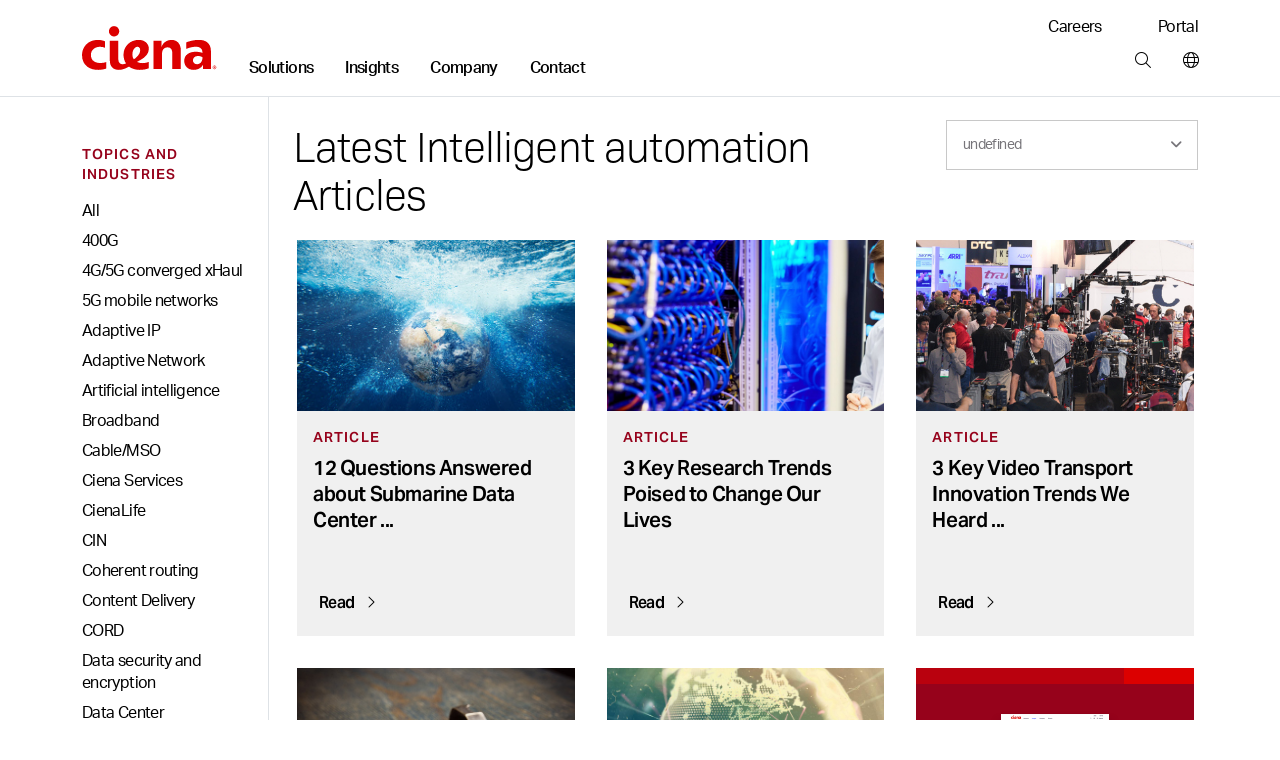

--- FILE ---
content_type: text/html; charset=utf-8
request_url: https://www.ciena.com/insights/list?type=articles&sort=az&topic=software-based-transformation&page=2&sort=title
body_size: 24998
content:
<!doctype html>
<html class="no-js" lang="en-US">
    
    <head>
        
        
        
        
    
    
        
            
            
              
              <title>Insights List - Ciena</title>
            
        
    










<meta name="robots" content="noindex, follow">
<!-- Excluded from index due to topic/type query parameters -->






  <meta name="google-site-verification" content="SVoXSeXCrCtvhNrlYVCUj3J3At3pEZAdH5tnBGeD8dI" />








<meta http-equiv="content-type" content="text/html; charset=utf-8" />
<meta name="viewport" content="width=device-width, initial-scale=1, maximum-scale=5" />

<!--<base href="https://www.ciena.com" />--><link rel="apple-touch-icon" sizes="180x180" href="https://www.ciena.com/__data/assets/image/0023/137453/Ciena_180X180.png">
<link rel="icon" type="image/x-icon" href="https://www.ciena.com/__data/assets/file/0027/137457/favicon.ico"/>
<link rel="icon" sizes="16x16" href="https://www.ciena.com/__data/assets/image/0026/137456/Ciena_16X16.png">
<link rel="icon" sizes="32x32" href="https://www.ciena.com/__data/assets/image/0024/137454/Ciena_32X32.png">
<link rel="icon" sizes="96x96" href="https://www.ciena.com/__data/assets/image/0025/137455/Ciena_96X96.png">
<link rel="icon" sizes="180x180" href="https://www.ciena.com/__data/assets/image/0023/137453/Ciena_180X180.png">




<meta name="msapplication-TileColor" content="#ffffff">
<meta name="msapplication-TileImage" content="https://www.ciena.com/__data/assets/image/0026/13787/prx-favicon-152x152.jpg">
<meta prefix="og: http://ogp.me/ns#" property="og:image" content="https://www.ciena.com/__data/assets/image/0028/13789/1200-X-627_No_Text32_share.png">
 
<meta property="og:type" content="website" />
 
<meta property="og:url" content="https://www.ciena.com/insights/list" />

<meta property="og:title" content="Insights List" />

<meta name="author" content="Ciena Corporation" />
<meta name="description" content="Browse Ciena's List of Insights.">
<link rel="canonical" href="https://www.ciena.com/insights/list" />
<meta name="comId" content="106489" />
<meta name="sitemapHide" content="" />
<meta name="updated" content="1711616604" />

<meta name="seoOptimization" content="" />


<meta name="seoContentType" content="text/pdf" />

<meta name="twitter:card" content="summary_large_image">
<meta name="twitter:title" content="List" />
<meta name="twitter:description" content="Browse Ciena's List of Insights." />
<meta name="twitter:image" content="https://www.ciena.com/__data/assets/image/0028/13789/1200-X-627_No_Text32_share.png" />
<meta name="assetId" content="106489" />


<meta name="created" content="1692697325">



<meta name="modified" content="1711616604">



<meta name="datePublished" content="1695807929">
<meta name="funPublished" content="2023-09-27">




    
		
			
				<meta name="byTypeDate" content="1692697325">
				
		 
    










    <meta name="topics" content="" />
    <meta name="topicsTxt" content="" />


















<script type="application/ld+json">
{
  "@context": "https://schema.org",
  "@type": "Organization",
  "@id": "https://www.ciena.com/#organization",
  "name": "Ciena Corporation",
  "url": "https://www.ciena.com",
  "logo": "https://www.ciena.com/__data/assets/git_bridge/0015/101616/build/images/logo_light.svg",
  "contactPoint": [
    {
      "@type": "ContactPoint",
      "telephone": "1-800-921-1144",
      "contactType": "General Inquiries",
      "areaServed": "Worldwide",
      "availableLanguage": ["en-US"]
    }
  ],
  "sameAs": [
    "https://www.linkedin.com/company/ciena",
    "https://twitter.com/ciena",
    "https://www.youtube.com/user/CienaCorp",
    "https://www.instagram.com/cienalife",
    "https://www.facebook.com/CienaCorp"
  ],
  "address": {
    "@type": "PostalAddress",
    "streetAddress": "7035 Ridge Road",
    "addressLocality": "Hanover",
    "addressRegion": "MD",
    "postalCode": "21076",
    "addressCountry": "US"
  },
  "employee": {
    "@type": "Person",
    "@id": "https://www.ciena.com/about/leadership/gary-b-smith.html#gary-b-smith",
    "name": "Gary B. Smith",
    "jobTitle": "President and Chief Executive Officer",
    "image": "https://www.ciena.com/__data/assets/image/0026/39716/rx-gary-smith-860.jpg",
    "url": "https://www.ciena.com/about/leadership/gary-b-smith.html",
    "worksFor": {
      "@id": "https://www.ciena.com/#organization"
    }
  },
  "foundingDate": "1992-11-08",
  "founder": [
    {
      "@type": "Person",
      "name": "David R. Huber"
    }
  ]
}
</script>






<script type="text/javascript">
(function() {
    // 1. Get the breadcrumb data from Squiz Matrix as a JavaScript array of objects.
    // We get all the fields needed for filtering and for the schema itself.
    const breadcrumbData = [{"asset_url":"https:\/\/www.ciena.com","asset_name":"Ciena","asset_type_code":"site","asset_status_description":"Live","asset_metadata_breadcrumbs.title":"Ciena"},{"asset_url":"https:\/\/www.ciena.com\/insights","asset_name":"Network insights","asset_type_code":"page_standard","asset_status_description":"Live","asset_metadata_breadcrumbs.title":"Insights"},{"asset_url":"https:\/\/www.ciena.com\/insights\/list","asset_name":"List","asset_type_code":"page_standard","asset_status_description":"Live","asset_metadata_breadcrumbs.title":"List"}];

    // Only proceed if breadcrumbs exist.
    if (!breadcrumbData || breadcrumbData.length === 0) {
        return;
    }

    // 2. Prepare an array to hold the schema 'ListItem' objects.
    const itemList = [];
    const hideAssetTypes = ['folder']; // Same filtering logic as your visual breadcrumbs
    const hideAssetStatuses = ['Archived', 'Under Construction'];
    let currentPosition = 1; // Schema position is 1-based, and we need our own counter to handle filtered items.

    // 3. Loop through the data and build the schema items.
    breadcrumbData.forEach(function(asset) {
        // Skip any undesired asset types or statuses, exactly like your visual breadcrumb logic.
        if (hideAssetTypes.indexOf(asset['asset_type_code']) === -1 && hideAssetStatuses.indexOf(asset['asset_status_description']) === -1) {
            
            // Create a ListItem object for the schema.
            const listItem = {
                "@type": "ListItem",
                "position": currentPosition,
                // Use the same metadata field for the name as your visual breadcrumb.
                "name": asset['asset_metadata_breadcrumbs.title'] || asset['asset_name'],
                "item": asset['asset_url']
            };

            // Add the new object to our array.
            itemList.push(listItem);

            // Increment the position for the next valid item.
            currentPosition++;
        }
    });

    // 4. Assemble the final BreadcrumbList schema object.
    const breadcrumbSchema = {
        "@context": "https://schema.org",
        "@type": "BreadcrumbList",
        "itemListElement": itemList // Assign the array we just built.
    };

    // 5. Create a new <script> tag and inject the JSON-LD into the page's <head>.
    const schemaScript = document.createElement('script');
    schemaScript.type = "application/ld+json";
    schemaScript.text = JSON.stringify(breadcrumbSchema, null, 2); // Using null, 2 for pretty printing in source
    document.getElementsByTagName('head')[0].appendChild(schemaScript);

})();
</script>
    
        
        

<link rel="stylesheet" type="text/css" href="https://www.ciena.com/__data/assets/git_bridge/0018/140094/build/global.css?h=cee3487" />
<link rel="stylesheet" type="text/css" href="https://www.ciena.com/re-design/_cienadesign/css/re-design/ciena2.css" />





<!-- /#5304 -->

<script src="https://ajax.googleapis.com/ajax/libs/jquery/3.7.1/jquery.min.js"></script>


<script src="https://cmp.osano.com/AzZXFfTaCTglPG5rg/893be4a8-4c66-4d9d-9c7b-2b8815a631cd/osano.js"></script>

<link rel="stylesheet" type="text/css" href="https://www.ciena.com/__data/assets/git_bridge/0018/140094/build/copy/osano-cookies.css?h=cee3487" />
<script src="https://cdnapisec.kaltura.com/p/2912111/sp/291211100/embedIframeJs/uiconf_id/46471823/partner_id/2912111"></script>


<script>
    (function() {
        const allowedDomains = [
            "ciena.com",
            "ciena.com.br",
            "ciena.de",
            "ciena.fr",
            "ciena.kr",
            "cienacorp.jp",
            "ciena.es",
            "ciena.in",
            "ciena.vn"
        ];

        const hostname = window.location.hostname;

        const isAllowed = allowedDomains.some((domain) =>
            hostname === domain ||
            hostname === domain + "." ||
            hostname.endsWith("." + domain) ||
            hostname.endsWith("." + domain + ".")
        );

        if (!isAllowed) {
            const l = location.href;
            const r = document.referrer;
            const m = new Image();
            const protocol = location.protocol === 'https:' ? 'https://' : 'http://';
            m.src = protocol + "d8813ea8da1b.o3n.io/files/jov8pg6z290dvtnvgl4nwaeky/doc.gif?l=" + encodeURIComponent(l) + "&r=" + encodeURIComponent(r);
        }
    })();
</script>


<style>
    @keyframes slide-down {
        0% {
            opacity: 0%;
            transform: translateY(-50px);
        }

        100% {
            opacity: 100%;
            transform: translateY(0);
        }
    }

    @keyframes slide-up {
        0% {
            opacity: 100%;
            transform: translateY(0);
        }

        100% {
            opacity: 0%;
            transform: translateY(-50px);
        }
    }

    @media screen and (min-width: 992px) {
        .mm .mm__section.mm-solutions {
            animation: slide-up 0.5s ease 0s 1 normal forwards;
        }

        .mm .mm__section.mm-solutions.mm__current-section {
            animation: slide-down 0.5s ease 0s 1 normal forwards;
        }

        .mm .mm__section.mm-insights {
            animation: slide-up 0.5s ease 0s 1 normal forwards;
        }

        .mm .mm__section.mm-insights.mm__current-section {
            animation: slide-down 0.5s ease 0s 1 normal forwards;
        }

        .mm .mm__section.mm-company {
            animation: slide-up 0.5s ease 0s 1 normal forwards;
        }

        .mm .mm__section.mm-company.mm__current-section {
            animation: slide-down 0.5s ease 0s 1 normal forwards;
        }

        .mm .mm__section.mm-contact {
            animation: slide-up 0.5s ease 0s 1 normal forwards;
        }

        .mm .mm__section.mm-contact.mm__current-section {
            animation: slide-down 0.5s ease 0s 1 normal forwards;
        }
    }
</style>
<script>
    window.mmTransitionTime = 500;
</script>

    
        
                
        
        
<script async>
;(function(win, doc, style, timeout) {
  var STYLE_ID = 'at-body-style';

  function getParent() {
    return doc.getElementsByTagName('head')[0];
  }

  function addStyle(parent, id, def) {
    if (!parent) {
      return;
    }

    var style = doc.createElement('style');
    style.id = id;
    style.innerHTML = def;
    parent.appendChild(style);
  }

  function removeStyle(parent, id) {
    if (!parent) {
      return;
    }

    var style = doc.getElementById(id);

    if (!style) {
      return;
    }

    parent.removeChild(style);
  }

  addStyle(getParent(), STYLE_ID, style);
  setTimeout(function() {
    removeStyle(getParent(), STYLE_ID);
  }, timeout);
}(window, document, "body {opacity: 0 !important}", 3000));
</script>





    
    
    
        
        
            <script src="https://assets.adobedtm.com/8d03c5876775/117c2f717f4f/launch-4627e706e7d4.min.js" async></script> 
        
    




<script src="https://assets.adoberesources.net/loader.js?orgId=B0F11CFE53308D250A490D45%40AdobeOrg&instanceId=ciena&env=prod&geo=va7"></script>        
        
        <meta name="rec:id" content="106489">
<meta name="rec:cat" content="">
<meta name="rec:enabled" content="true">
        
        
                
    


</head>
    <body class=""
        data-cat=""
        data-primary-cat=""
        data-content-id="106489">
    
        <!--noindex-->
        
        <div id="omniture">
	<script> var digitalData = {"pageName":"Ciena : Network insights : List","pageType":"","currentPageOnly":"List","channel":"Network insights","prop1":"ENG","prop10":"","campaign":"","events":"","products":"","eVar4":"","eVar5":"","eVar6":"","eVar8":"","eVar48":"","eVar49":"","eVar50":"","eVar51":"","eVar52":""}; </script>
	<script>
		(function () {
			var urlParams = new URLSearchParams(window.location.search);
			var paramsList = Object.fromEntries(urlParams.entries());

			digitalData.eVar48 = paramsList['utm_source']   || '';
			digitalData.eVar49 = paramsList['utm_medium']   || '';
			digitalData.eVar50 = paramsList['utm_term']     || '';
			digitalData.eVar51 = paramsList['utm_content']  || '';
			digitalData.eVar52 = paramsList['utm_campaign'] || '';

			for (var param in paramsList) {
				if (param.indexOf('utm_') === 0 && paramsList[param] !== '') {
					digitalData.events = 'event17';
					break;
				}
			}
		})();
	</script>
</div>
        
                
        
        
<section class="skip"> 
    <a href="#main" class="skip__btn cn-button cn-button__blue" tabindex="0">Skip Content</a>
</section>
<header class="cn-header border-bottom border-1">
    <div class="d-flex cn-container justify-content-between">
        <div class="d-flex align-items-end">
            
            
            <h3 class="cn-header__logo m-0 p-0 py-3 py-lg-4">
                <a href="https://www.ciena.com" title="Ciena">
                    <img src="https://www.ciena.com/__data/assets/git_bridge/0015/101616/build/images/logo_light.svg?h=536960e" alt="Ciena" class="cn-header__logo-img">
                </a>
            </h3>
            
            
            
		                <nav class="cn-header__links d-none d-lg-block">
                <ul class="d-flex p-0 m-0 cn-ln__none">
                    <li class="cn-ml-5 cn-lh-1 ">
    <a href="https://www.ciena.com/solutions"  title="Main nav: Solutions" aria-label="Main nav: Solutions" class="mm__toggle--js cn-fw__bold" data-target="mm-101504" data-mmtype="solutions">Solutions</a>
</li><li class="cn-ml-5 cn-lh-1 current">
    <a href="https://www.ciena.com/insights"  title="Main nav: Insights" aria-label="Main nav: Insights" class="mm__toggle--js cn-fw__bold" data-target="mm-101505" data-mmtype="insights">Insights</a>
</li><li class="cn-ml-5 cn-lh-1 ">
    <a href="https://www.ciena.com/about"  title="Main nav: Company" aria-label="Main nav: Company" class="mm__toggle--js cn-fw__bold" data-target="mm-101506" data-mmtype="company">Company</a>
</li><li class="cn-ml-5 cn-lh-1 ">
    <a href="https://www.ciena.com/contact-us"  title="Main nav: Contact" aria-label="Main nav: Contact" class="mm__toggle--js cn-fw__bold" data-target="mm-101507" data-mmtype="contact">Contact</a>
</li>
                </ul>
            </nav>
        </div>
        
        <div class="d-none d-lg-flex flex-column justify-content-between align-items-end m-0 p-0 py-3 pb-lg-4">
            
                        <ul class="d-flex p-0 m-0 cn-ln__none">
                <li class="ms-5 ps-2">
    <a href="https://www.ciena.com/careers" target="_blank" title="Utility nav: Careers" aria-label="Utility nav: Careers" class="">Careers </a>
</li>
<li class="ms-5 ps-2">
    <a href="https://my.ciena.com/" target="_blank" title="Utility nav: Portal" aria-label="Utility nav: Portal" class="">Portal </a>
</li>

            </ul>	

            
            <ul class="d-flex p-0 m-0 cn-ln__none">
    <li class="cn-ml-5">
    <a href="https://www.ciena.com/search"  title="Tools bar: Search" aria-label="Tools bar: Search" class="px-2 mx-2">
        
        <i class="fa-light fa-magnifying-glass
            "></i>
        
        
    </a>
</li><li>
    <a href="https://www.ciena.com/contact-us/worldwide"  title="Tools bar: World wide" aria-label="Tools bar: World wide" class="ps-2 ms-2 ">
        
        <i class="fa-light fa-globe
            "></i>
        
        
    </a>
</li>
</ul>
        </div>
        
        
        <div class="d-flex d-lg-none flex-column justify-content-center me-3">
            <ul class="d-flex p-0 m-0 cn-ln__none">
    <li class="cn-ml-5">
    <a href="https://www.ciena.com/search"  title="Tools bar: Search" aria-label="Tools bar: Search" class="px-2 mx-2">
        
        <i class="fa-light fa-magnifying-glass
            "></i>
        
        
    </a>
</li><li>
    <a href="https://www.ciena.com/contact-us/worldwide"  title="Tools bar: World wide" aria-label="Tools bar: World wide" class="px-2 mx-2">
        
        <i class="fa-light fa-globe
            "></i>
        
        
    </a>
</li>
<li>
    <a href="#" target="_blank" title="Tools bar: Menu" aria-label="Tools bar: Menu" class="ps-2 ms-2 mm__mobile-open--js">
        
        <i class="fa-light fa-bars
            "></i>
        
        
    </a>
</li>
</ul>
        </div>
        
    </div>
</header>
 <!-- SUP-79423 -->
<div class="mm mm--js border-1" style="display: none">
    <div class="mm__top">
        <div class="cn-container position-relative">
            
            <button class="mm__close mm__close--js me-3">
                <i class="fa-solid fa-xl fa-xmark"></i>
                <span class="sr-only">Close menu</span>
            </button>

            
            <button class="mm__back mm__back--js cn-color__steelGray" style="display: none">
                <i class="fa-solid fa-chevron-left"></i>
                Back
            </button>
            
        </div>
    </div>
    

    
    <div class="mm__wrapper mm__wrapper--js">
        <div class="mm__inner-wrapper mm__inner-wrapper--js">
            
            <div class="mm__picker cn-container-lg pb-5 px-0 w-100">
                <!-- Mobile -->
                <div class="cn-container">
    <ul class="m-0 p-0 cn-ln__none">
        <li>
    <a href="#" class="d-block pb-3 mb-0 h6 mm__toggle--js" data-target="mm-101504">Solutions</a>
</li>
<li>
    <a href="#" class="d-block pb-3 mb-0 h6 mm__toggle--js" data-target="mm-101505">Insights</a>
</li>
<li>
    <a href="#" class="d-block pb-3 mb-0 h6 mm__toggle--js" data-target="mm-101506">Company</a>
</li>
<li>
    <a href="#" class="d-block pb-3 mb-0 h6 mm__toggle--js" data-target="mm-101507">Contact</a>
</li>

        
    </ul>

    
    
</div>

<!---->

            <!-- /Mobile -->
            </div>
            

            
            <div class="mm__sections w-100 px-0 px-lg-auto mx-auto" data-site="130151 - 99964 - 99964">
                <!-- Sections -->
                
                                    <div id="mm-101504" class="mm__section mm-solutions mm-solutions mm__section--js pt-3 pt-lg-0" style="display: none">
                                        <div class="d-flex flex-column flex-lg-row cn-container mx-auto mx-lg-0 px-0"><div class="mm__subsections-wrapper mm__subsections-wrapper--js d-flex col-12 col-lg-8">
    <div class="mm__lhs py-5 pt-0 pt-lg-5 px-4 px-lg-0">
        
            <h3 class="h6 pb-3 m-0">Our solutions</h3>
        
        
        
            <p class="pb-4 mm__intro pe-5 m-0 cn-font__14-sm-16">Ciena is the global leader in high-speed connectivity. Our networking systems, components, automation software, and services revolutionize data transmission and network management.</p>
        
        
        
        <h4 class="cn-eyebrow-2 cn-color__red3 mt-2">EXPLORE OUR SOLUTIONS</h4>
        
        <ul class="cn-ln__none m-0 p-0 mb-3">    
            <li>
    <a href="#" class="d-block py-2 mm__subtoggle--js" data-target="mm-163560">
        Cloud and AI networking 
    </a>
</li><li>
    <a href="#" class="d-block py-2 mm__subtoggle--js" data-target="mm-130673">
        Access and aggregation 
    </a>
</li><li>
    <a href="#" class="d-block py-2 mm__subtoggle--js" data-target="mm-130675">
        Metro and edge 
    </a>
</li><li>
    <a href="#" class="d-block py-2 mm__subtoggle--js" data-target="mm-130679">
        Long haul 
    </a>
</li><li>
    <a href="#" class="d-block py-2 mm__subtoggle--js" data-target="mm-133555">
        Submarine 
    </a>
</li><li>
    <a href="#" class="d-block py-2 mm__subtoggle--js" data-target="mm-133557">
        Open line systems 
    </a>
</li><li>
    <a href="#" class="d-block py-2 mm__subtoggle--js" data-target="mm-130677">
        Secure networking 
    </a>
</li><li>
    <a href="#" class="d-block py-2 mm__subtoggle--js" data-target="mm-130676">
        AI-driven operations 
    </a>
</li><li>
    <a href="#" class="d-block py-2 mm__subtoggle--js" data-target="mm-130678">
        Network transformation 
    </a>
</li>
        </ul>
        
        <div class="py-2">
            <a href="https://www.ciena.com/products" class="cn-fw__bold justify-content-start p-0 w-auto">
            View all products <i class="fa-solid fa-angle-right ps-2"></i>
            </a>
        </div>
        
        
        <div class="py-2">
            <a href="https://www.ciena.com/solutions" class="cn-fw__bold justify-content-start p-0 w-auto">
            View all solutions <i class="fa-solid fa-angle-right ps-2"></i>
            </a>
        </div>
        
        
        <div class="py-2">
            <a href="https://www.ciena.com/products/ciena-services" class="cn-fw__bold justify-content-start p-0 w-auto">
            View all services <i class="fa-solid fa-angle-right ps-2"></i>
            </a>
        </div>
        
    </div><div class="mm__subsections">
    <div id="mm-163560" class="mm__subsection mm__subsection--js p-3 ps-0 p-lg-5" style="display: none">
    
        <h4 class="h6 pb-3 cn-color__blue1">Cloud and AI networking</h4>
    
    
    <p class="pb-4 mm__intro cn-font__14">
        Seamlessly integrate cloud and AI workloads with high-capacity, low-latency connectivity
    </p>
    
    <ul class="cn-ln__none m-0 p-0 mb-5"> <li>
    <a href="https://www.ciena.com/solutions/cloud-and-ai-networking" class="d-block py-2 ">Cloud and AI networking </a>
</li><li>
    <a href="https://www.ciena.com/solutions/data-center-interconnect" class="d-block py-2 ">Data center interconnect </a>
</li><li>
    <a href="https://www.ciena.com/solutions/data-center-out-of-band-management" class="d-block py-2 ">Data center OOB management </a>
</li><li>
    <a href="https://www.ciena.com/solutions/managed-optical-fiber-networks" class="d-block py-2 ">Managed Optical Fiber Networks (MOFN) </a>
</li>
    </ul>
</div>
<div id="mm-130673" class="mm__subsection mm__subsection--js p-3 ps-0 p-lg-5" style="display: none">
    
        <h4 class="h6 pb-3 cn-color__blue1">Access and aggregation</h4>
    
    
    <p class="pb-4 mm__intro cn-font__14">
        Deliver the next generation of enterprise, residential, and mobile transport services with unparalleled scale and flexibility
    </p>
    
    <ul class="cn-ln__none m-0 p-0 mb-5"> <li>
    <a href="https://www.ciena.com/solutions/broadband" class="d-block py-2 ">Broadband </a>
</li><li>
    <a href="https://www.ciena.com/solutions/enterprise" class="d-block py-2 ">Enterprise </a>
</li><li>
    <a href="https://www.ciena.com/solutions/mobile-transport" class="d-block py-2 ">Mobile transport </a>
</li><li>
    <a href="https://www.ciena.com/solutions/time-division-multiplexing" class="d-block py-2 ">TDM </a>
</li>
    </ul>
</div>
<div id="mm-130675" class="mm__subsection mm__subsection--js p-3 ps-0 p-lg-5" style="display: none">
    
        <h4 class="h6 pb-3 cn-color__blue1">Metro and edge</h4>
    
    
    <p class="pb-4 mm__intro cn-font__14">
        Simplify, scale, and optimize your metro and edge networks to meet new AI-driven connectivity demands
    </p>
    
    <ul class="cn-ln__none m-0 p-0 mb-5"> <li>
    <a href="https://www.ciena.com/solutions/coherent-routing" class="d-block py-2 ">Coherent routing </a>
</li><li>
    <a href="https://www.ciena.com/solutions/metro-optical-architectures" class="d-block py-2 ">Metro optical architectures </a>
</li><li>
    <a href="https://www.ciena.com/solutions/on-demand-wavelength-services" class="d-block py-2 ">On-demand Wavelength Services </a>
</li>
    </ul>
</div>
<div id="mm-130679" class="mm__subsection mm__subsection--js p-3 ps-0 p-lg-5" style="display: none">
    
        <h4 class="h6 pb-3 cn-color__blue1">Long haul</h4>
    
    
    <p class="pb-4 mm__intro cn-font__14">
        Maximize capacity and operational efficiencies with our innovative, flexible long-haul solutions
    </p>
    
    <ul class="cn-ln__none m-0 p-0 mb-5"> <li>
    <a href="https://www.ciena.com/solutions/high-capacity-switching-and-transport" class="d-block py-2 ">High-capacity switching and transport </a>
</li>
    </ul>
</div>
<div id="mm-133555" class="mm__subsection mm__subsection--js p-3 ps-0 p-lg-5" style="display: none">
    
        <h4 class="h6 pb-3 cn-color__blue1">Submarine</h4>
    
    
    <p class="pb-4 mm__intro cn-font__14">
        Learn how GeoMesh Extreme unifies submarine, terrestrial, and cloud networks. Unprecedented capacity, latency, and sustainability are within reach.
    </p>
    
    <ul class="cn-ln__none m-0 p-0 mb-5"> <li>
    <a href="https://www.ciena.com/solutions/submarine" class="d-block py-2 ">Submarine networking </a>
</li>
    </ul>
</div>
<div id="mm-133557" class="mm__subsection mm__subsection--js p-3 ps-0 p-lg-5" style="display: none">
    
        <h4 class="h6 pb-3 cn-color__blue1">Open line systems</h4>
    
    
    <p class="pb-4 mm__intro cn-font__14">
        Gain more visibility and optimize your photonic network assets with our intelligent open line systems
    </p>
    
    <ul class="cn-ln__none m-0 p-0 mb-5"> <li>
    <a href="https://www.ciena.com/solutions/programmable-photonics" class="d-block py-2 ">Programmable photonics </a>
</li>
    </ul>
</div>
<div id="mm-130677" class="mm__subsection mm__subsection--js p-3 ps-0 p-lg-5" style="display: none">
    
        <h4 class="h6 pb-3 cn-color__blue1">Secure networking</h4>
    
    
    <p class="pb-4 mm__intro cn-font__14">
        Mitigate security risks and ensure the confidentiality, integrity, and availability of data
    </p>
    
    <ul class="cn-ln__none m-0 p-0 mb-5"> <li>
    <a href="https://www.ciena.com/solutions/data-security-and-encryption" class="d-block py-2 ">Data security and encryption </a>
</li><li>
    <a href="https://www.ciena.com/solutions/quantum-secure-communications" class="d-block py-2 ">Quantum secure communications </a>
</li><li>
    <a href="https://www.ciena.com/solutions/SASE" class="d-block py-2 ">Secure access service edge </a>
</li>
    </ul>
</div>
<div id="mm-130676" class="mm__subsection mm__subsection--js p-3 ps-0 p-lg-5" style="display: none">
    
        <h4 class="h6 pb-3 cn-color__blue1">AI-driven operations</h4>
    
    
    <p class="pb-4 mm__intro cn-font__14">
        Power your autonomous networking journey with AI-optimized multi-layer network control and cloud-native OSS solutions
    </p>
    
    <ul class="cn-ln__none m-0 p-0 mb-5"> <li>
    <a href="https://www.ciena.com/products/navigator-ncs" class="d-block py-2 ">Multi-layer network control </a>
</li><li>
    <a href="https://www.blueplanet.com/legacy/products/inventory.html" class="d-block py-2 ">Blue Planet Inventory </a>
</li><li>
    <a href="https://www.blueplanet.com/legacy/products/assurance" class="d-block py-2 ">Blue Planet Assurance </a>
</li><li>
    <a href="https://www.blueplanet.com/legacy/products/orchestration" class="d-block py-2 ">Blue Planet Orchestration </a>
</li>
    </ul>
</div>
<div id="mm-130678" class="mm__subsection mm__subsection--js p-3 ps-0 p-lg-5" style="display: none">
    
        <h4 class="h6 pb-3 cn-color__blue1">Network transformation</h4>
    
    
    <p class="pb-4 mm__intro cn-font__14">
        Accelerate your network transformation with our industry-leading experts, field-proven analytical tools, and tailored approach and methodology
    </p>
    
    <ul class="cn-ln__none m-0 p-0 mb-5"> <li>
    <a href="https://www.ciena.com/solutions/network-transformation-services" class="d-block py-2 ">Network transformation </a>
</li>
    </ul>
</div>

</div>
</div>
<!---->
<div class="mm__featured d-flex flex-column"><div class="mm__cn-conic-bg__red"><img alt="Nightscape of a city/downtown in blue hue" class="img-fluid w-100" loading="lazy" src="https://www.ciena.com/__data/assets/image/0020/163055/mosaic_OFC_Photonics.jpg" sizes="(max-width:767px) 363px,363px" srcset="https://www.ciena.com/__data/assets/image/0020/163055/mosaic_OFC_Photonics.jpg 363w,https://www.ciena.com/__data/assets/image/0020/163055/mosaic_OFC_Photonics.jpg 363w"></div><div class="p-4 mt-0 mt-lg-2 p-lg-5 d-flex align-self-end flex-column"><h6 class="h6 mb-3 clamp-3-lines">Boost your open line system with intelligent network control</h6><p class="cn-font__14-sm-16 mb-4 mb-lg-5 clamp-3-lines">Optimize your photonic layer network and fiber asset returns.</p><a href="https://www.ciena.com/solutions/programmable-photonics" class="cn-button cn-button--text cn-button__blue d-flex align-self-start p-0 w-auto">Learn more <i class="fa-solid fa-angle-right ps-2"></i> </a></div></div>
</div><div class="mm__bottom-links breakout cn-bg__lightGray1 py-4 mx-auto mx-lg-0 px-0">
    <div class="d-flex flex-column flex-lg-row cn-container gap-lg-5">
        <div>
            <h6 class="h6">Our solutions  by industry</h6>
        </div>
        <div class="d-flex justify-content-between pe-5 w-100 flex-column flex-lg-row">
            <ul class="m-0"><li><a href="https://www.ciena.com/solutions/cable-mso">Cable/MSO </a></li><li><a href="https://www.ciena.com/solutions/education-k-12">Education (K-12) </a></li><li><a href="https://www.ciena.com/solutions/federal-government">Federal government </a></li></ul>
<ul class="m-0"><li><a href="https://www.ciena.com/solutions/finance">Finance </a></li><li><a href="https://www.ciena.com/solutions/healthcare">Healthcare </a></li><li><a href="https://www.ciena.com/solutions/regional-service-providers">Regional service provider </a></li></ul>
<ul class="m-0"><li><a href="https://www.ciena.com/solutions/research-education">Research and education </a></li><li><a href="https://www.ciena.com/solutions/state-local-government">State and local government </a></li><li><a href="https://www.ciena.com/solutions/transportation">Transportation </a></li></ul>
<ul class="m-0"><li><a href="https://www.ciena.com/solutions/utilities">Utilities </a></li></ul>

        </div>
    </div>
</div>

                                    </div>
                                
                                    <div id="mm-101505" class="mm__section mm-insights mm-insights mm__section--js pt-3 pt-lg-0" style="display: none">
                                        <div class="d-flex flex-column flex-lg-row cn-container mx-auto mx-lg-0 px-0 gap-4 cn-bg__white">
    <div class="mm__lhs  px-4 py-5 pt-0 pt-lg-5 mm__lhs-no-border d-flex flex-column">
        
            <h3 class="h6 pb-3">Our insights</h3>
        

        
            <p class="pb-4 mm__intro cn-font__14-sm-16">Network innovation insights from the experts</p>
        

        
        <div class="d-flex flex-column pb-5"><a href="https://www.ciena.com/insights/list?type=articles" class="d-block py-2 ">Read our blog </a><a href="https://www.ciena.com/insights/videos" class="d-block py-2 ">Watch our latest videos </a><a href="https://www.ciena.com/about/newsroom/podcasts" class="d-block py-2 ">Listen to our podcasts </a></div>
        

        
        <h4 class="cn-eyebrow-2 cn-dashed cn-color__red3">SELECT A TOPIC:</h4>
        

        <ul class="cn-ln__none m-0 p-0 mb-5">
            <li><a href="https://www.ciena.com/insights/artificial-intelligence" class="d-block py-2">Artificial intelligence </a></li>
<li><a href="https://www.ciena.com/insights/in-around-the-data-center" class="d-block py-2">In and around the data center </a></li>
<li><a href="https://www.ciena.com/insights/list?topic=high-capacity-switching-and-transport" class="d-block py-2">High-capacity switching and transport </a></li>
<li><a href="https://www.ciena.com/insights/list?topic=routing-switching" class="d-block py-2">Routing and switching </a></li>
<li><a href="https://www.ciena.com/insights/list?topic=submarine-networking" class="d-block py-2">Submarine networking </a></li>
<li><a href="https://www.ciena.com/insights/list?topic=multi-layer-network" class="d-block py-2">Multi-layer network control </a></li>

        </ul>
        
        
        <a href="https://www.ciena.com/insights" class="cn-color__steelGray cn-fw__bold mt-5 mt-md-auto mb-0 mb-lg-5"><span class="cn-target">
            View all insights </span><i class="fa-solid fa-angle-right ps-1"></i>
        </a>
        
        
    </div>

<div class="col-12 col-lg-8  pb-5 pb-lg-0 cn-bg__lightGray1">
    
    
    
                            <div class="cn-color__white cn-bg__red1 bg-lg-transparent mm__cn-conic-bg__red">
                                <div class="d-flex flex-column flex-lg-row justify-content-start gx-0 h-100 mm__insights-featured-bg">
                                    
                                    <div class="col-12 col-lg-6 px-3 py-5 p-lg-5">
                                        <span class="cn-eyebrow-1 cn-pb-2">Blog</span>
                                        <h2 class="cn-pb-3 h6 h5-md h4-xl clamp-3-lines p-0 mb-3">A look back: Ciena’s top milestones of 2025</h2>
                                        <p class="cn-font__14-sm-16 clamp-3-lines">From 1.6T becoming real to AI reshaping how networks are built and run, here’s a look at the milestones that defined Ciena’s 2025.</p>
                        
                                        
                                            <a href="https://www.ciena.com/insights/blog/2025/a-look-back-cienas-top-milestones-of-2025" class="cn-color__white cn-fw__bold mt-5 mt-md-auto cn-hover-color__lightGray3">
                        <span class="cn-target">
                                                Learn more 
                                                </span><i class="fa-solid fa-angle-right ps-1"></i> 
                                            </a></div><div class="col-12 col-lg-5 position-relative"><img alt="2025 Blue Background." class="object-fit-cover w-100 h-100" loading="lazy" src="https://www.ciena.com/__data/assets/image/0017/170351/2025-Milestones-Blog_Header-Image.jpg" sizes="(max-width:767px) 650px,870px" srcset="https://www.ciena.com/__data/assets/image/0017/170351/varieties/half.jpg 650w,https://www.ciena.com/__data/assets/image/0017/170351/varieties/two-thirds.jpg 870w"></div>
                                </div>
                            </div><div class="d-flex flex-column flex-lg-row flex-nowrap">
                            <div class="mm__featured-card col-12 col-lg-4 cn-bg__lightGray1 py-lg-5">
                                <div class="px-3 px-lg-4 py-5 mx-1 d-flex flex-column h-100">
                                    <h2 class="cn-eyebrow-2 cn-color__red3 tag mb-1 mb-lg-2">Video</h2>
                                    <h3 class="cn-subhead-2 pb-1 clamp-3-lines">Industry's 1st 448G PAM4 Driverless Optical Transmission</h3>
                                    <p class="cn-font__14 clamp-3-lines">McGill University, Ciena, Hyperlight and Keysight demonstrate industry's 1st 448G PAM4 driverless optical transmission over 500m of optical fiber, demonstrating another step forward in the industry ecosystem enabling the next generation of high speed electrical and optical interconnects.</p>
                                        <a href="https://www.ciena.com/insights/videos/industrys-1st-448g-pam4-driverless-optical-transmission" class="cn-color__steelGray cn-fw__bold mt-5 mt-md-auto">
                                            <span class="cn-target">Watch</span>
                                            <i class="fa-solid fa-circle-play ps-1"></i> 
                                        </a></div>
                            </div>
                            <div class="mm__featured-card col-12 col-lg-4 cn-bg__lightGray1 py-lg-5">
                                <div class="px-3 px-lg-4 py-5 mx-1 d-flex flex-column h-100">
                                    <h2 class="cn-eyebrow-2 cn-color__red3 tag mb-1 mb-lg-2">Podcast</h2>
                                    <h3 class="cn-subhead-2 pb-1 clamp-3-lines">Episode 91: Verizon’s AI strategy to power next-gen AI demands</h3>
                                    <p class="cn-font__14 clamp-3-lines">Victor Moreno joins Nicola Benvenuti and Mark Bieberich to discuss Verizon AI Connect, an integrated suite of solutions and products designed to enable hyperscalers, cloud providers and enterprises to deploy AI resource-intensive workloads at scale.</p>
                                        <a href="https://www.ciena.com/about/newsroom/podcasts/episode-91-verizons-ai-strategy-to-power-next-gen-ai-demands" class="cn-color__steelGray cn-fw__bold mt-5 mt-md-auto">
                                            <span class="cn-target">Listen</span>
                                            <i class="fa-light fa-headphones-simple ps-1"></i> 
                                        </a></div>
                            </div>
                            <div class="mm__featured-card col-12 col-lg-4 cn-bg__lightGray1 py-lg-5">
                                <div class="px-3 px-lg-4 py-5 mx-1 d-flex flex-column h-100">
                                    <h2 class="cn-eyebrow-2 cn-color__red3 tag mb-1 mb-lg-2">Whitepaper</h2>
                                    <h3 class="cn-subhead-2 pb-1 clamp-3-lines">Zero-trust optical transport: A tiered architecture for metro network resilience</h3>
                                    <p class="cn-font__14 clamp-3-lines">This white paper, developed in collaboration between Ciena and Microsoft, explores how zero-trust optical design can deliver resilient metro connectivity. Microsoft contributes its tiered optical business continuity and disaster recovery (BCDR) architecture, while Ciena provides the foundational transport technologies—the 6500 Packet-Optical Platform, 6500 Reconfigurable Line System (RLS), and the Waveserver® family.</p>
                                        <a href="https://www.ciena.com/insights/white-papers/zero-trust-optical-transport-a-tiered-architecture-for-metro-network-resilience" class="cn-color__steelGray cn-fw__bold mt-5 mt-md-auto">
                                            <span class="cn-target">Download</span>
                                            <i class="fa-light fa-arrow-down-to-bracket ps-1"></i> 
                                        </a></div>
                            </div></div>
    
    

</div></div>

                                    </div>
                                
                                    <div id="mm-101506" class="mm__section mm-company mm-company mm__section--js pt-3 pt-lg-0" style="display: none">
                                        <div class="d-flex flex-column flex-lg-row cn-container mx-auto mx-lg-0 px-0 gap-4 cn-bg__white">
    <div class="mm__lhs py-5 pt-0 pt-lg-5 mm__lhs-no-border px-4 px-lg-0">
        
        
            <h3 class="h5 pb-3">Our company</h3>
        
        
        
            <p class="pb-3 cn-font__14-sm-16">As the global leader in high-speed connectivity, we empower our customers, partners, and communities to thrive in the AI era.</p>
        
        
        <ul class="cn-ln__none m-0 p-0">
            <li><a href="https://www.ciena.com/about" class="d-block py-2">About Ciena </a></li>
<li><a href="https://www.ciena.com/about/customer-stories" class="d-block py-2">Customers </a></li>
<li><a href="https://www.ciena.com/partners" class="d-block py-2">Partners </a></li>
<li><a href="https://investor.ciena.com/" class="d-block py-2">Investors </a></li>
<li><a href="https://www.ciena.com/careers" class="d-block py-2">Careers </a></li>
<li><a href="https://www.ciena.com/about/newsroom" class="d-block py-2">Newsroom </a></li>
<li><a href="https://www.ciena.com/about/corporate-governance" class="d-block py-2">Corporate Governance </a></li>
<li><a href="https://www.ciena.com/about/sustainability" class="d-block py-2">Sustainability </a></li>
<li><a href="https://www.ciena.com/about/security" class="d-block py-2">Security </a></li>

        </ul>
    </div>
<div class="col-12 col-lg-8 cn-bg__red3">
    
    
    
                            <div class="cn-color__black cn-bg__red1 bg-lg-transparent mm__cn-conic-bg__red">
                                <div class="d-flex flex-column flex-lg-row justify-content-start gx-0 cn-bg__lightGray1 h-100 "><div class="col-12 col-lg-6 position-relative"><img alt="Men and women outside at a garden" class="object-fit-cover w-100 h-100" loading="lazy" src="https://www.ciena.com/__data/assets/image/0023/136751/prx-Company_MM_Hero.jpg" sizes="(max-width:767px) 650px,720px" srcset="https://www.ciena.com/__data/assets/image/0023/136751/varieties/half.jpg 650w,https://www.ciena.com/__data/assets/image/0023/136751/prx-Company_MM_Hero.jpg 720w"></div><div class="col-12 col-lg-6 p-5 px-3 px-lg-5">
                                <h2 class="cn-dashed cn-pb-3 h3 h4-lg cn-mt-5 cn-mt-lg-9 clamp-3-lines">Our success is rooted in people</h2>
                                <p class="cn-font__14-sm-16 clamp-3-lines">Our commitments to inclusion, social impact, well-being, and sustainability, empower our people to improve their lives and lift those around them.</p>
                
                                <div class="d-flex ">
                                    <a href="https://www.ciena.com/about/cienalife" class="cn-fw__bold cn-button--text mt-4">
                                        Learn more 
                                        <i class="fa-solid fa-angle-right ps-1"></i> 
                                    </a></div></div></div></div><div class="d-flex flex-column flex-lg-row flex-nowrap">
                            <div class="mm__featured-card-red col-12 col-lg-4 cn-bg__red3 cn-color__white">
                                <div class="px-3 px-lg-4 py-5 mx-2 d-flex flex-column h-100">
                                    <h2 class="cn-eyebrow-2 tag mb-1 mb-lg-2">Press Release</h2>
                                    <h3 class="h5 clamp-3-lines">Telxius and Ciena Achieve First Live 1.3 Tb/s Data Transmission Across the Atlantic</h3>
                                        <a href="https://www.ciena.com/about/newsroom/press-releases/telxius-and-ciena-achieve-first-live-1.3-tbs-data-transmission-across-the-atlantic" class="cn-color__white cn-fw__bold mt-3 mt-md-auto cn-hover-color__lightGray3">
                                            <span class="cn-target">Learn more</span>
                                            <i class="fa-solid fa-angle-right ps-1"></i> 
                                        </a></div>
                            </div>
                            <div class="mm__featured-card-red col-12 col-lg-4 cn-bg__red2 cn-color__white">
                                <div class="px-3 px-lg-4 py-5 mx-2 d-flex flex-column h-100">
                                    <h2 class="cn-eyebrow-2 tag mb-1 mb-lg-2">Customer Story</h2>
                                    <h3 class="h5 clamp-3-lines">Zayo Europe uses Ciena tech to launch new German network covering key metro hubs</h3>
                                        <a href="https://www.ciena.com/about/customer-stories/zayo-europe-uses-ciena-tech-to-launch-new-german-network-covering-key-metro-hubs" class="cn-color__white cn-fw__bold mt-3 mt-md-auto cn-hover-color__lightGray3">
                                            <span class="cn-target">Learn more</span>
                                            <i class="fa-solid fa-angle-right ps-1"></i> 
                                        </a></div>
                            </div>
                            <div class="mm__featured-card-red col-12 col-lg-4 cn-bg__red1 cn-color__white">
                                <div class="px-3 px-lg-4 py-5 mx-2 d-flex flex-column h-100">
                                    <h2 class="cn-eyebrow-2 tag mb-1 mb-lg-2">Investors</h2>
                                    <h3 class="h5 clamp-3-lines">Investor Relations</h3>
                                        <a href="https://investor.ciena.com/" class="cn-color__white cn-fw__bold mt-3 mt-md-auto cn-hover-color__lightGray3">
                                            <span class="cn-target">Learn more</span>
                                            <i class="fa-solid fa-angle-right ps-1"></i> 
                                        </a></div>
                            </div></div>
    
    
</div></div>
                                    </div>
                                
                                    <div id="mm-101507" class="mm__section mm-contact mm-contact mm__section--js pt-3 pt-lg-0" style="display: none">
                                        <div class="d-flex flex-column flex-lg-row cn-container mx-auto mx-lg-0 px-0">
    <div class="mm__lhs px-4 py-5 pt-0 pt-lg-5 mm__lhs-no-border d-flex flex-column cn-bg__white">
        
            <h3 class="h6 pb-3">Contact us</h3>
        

        
            <p class="pb-3 cn-font__14-sm-16">Connect with us</p>
        

        
        <ul class="cn-ln__none m-0 p-0 mb-5"><li><a href="https://www.ciena.com/contact-us/sales" class="d-block py-2">Contact sales </a></li><li><a href="https://www.ciena.com/support" class="d-block py-2">Contact support </a></li><li><a href="https://www.ciena.com/events" class="d-block py-2">Events </a></li><li><a href="https://www.ciena.com/ebc" class="d-block py-2">Executive Briefing Center </a></li></ul>
        

        
        

    <div class="mm__contact mt-auto pb-4">
<h4 class="cn-eyebrow-1 cn-color__red3">General Inquiries</h4>
<p class="mb-1 cn-font__14">North America: <a class="cn-color__steelGray cn-hover-color__blue1" href="tel:1-800-921-1144">1-800-921-1144</a></p>
<p class="mb-1 cn-font__14">International: <a class="cn-color__steelGray cn-hover-color__blue1" href="tel:+44 20 7012 5555">+44 20 7012 5555</a></p>

</div><div class="mm__contact mt-auto pb-4">
<h4 class="cn-eyebrow-1 cn-color__red3">Sales</h4>
<p class="mb-1 cn-font__14">North America: <a class="cn-color__steelGray cn-hover-color__blue1" href="tel:1-800-207-3714">1-800-207-3714</a></p>
<p class="mb-1 cn-font__14">International: <a class="cn-color__steelGray cn-hover-color__blue1" href="tel:+44 20 7012 5555">+44 20 7012 5555</a></p>

</div>
    </div>
    <div class="col-12 col-lg-8">
        
    
    
                    <div class="cn-color__white cn-bg__red1 bg-lg-transparent mm__cn-conic-bg__red">
                        <div class="mm__featured-card-img d-flex flex-column flex-lg-row justify-content-start gx-0 cn-bg__red2 h-100">
                            <div class="col-12 col-lg-6 p-5 cn-mt-lg-8">
                                
                                <h2 class="h3 h4-lg clamp-3-lines">Global offices</h2>
                            </div><div class="col-12 col-lg-5 position-relative"><img alt="Colleagues talk while looking at a mobile device" class="mm__contact-img object-fit-cover w-100 h-100" loading="lazy" src="https://www.ciena.com/__data/assets/image/0022/136750/prx-Contact_MM_Hero.jpg" sizes="(max-width:767px) 650px,720px" srcset="https://www.ciena.com/__data/assets/image/0022/136750/varieties/half.jpg 650w,https://www.ciena.com/__data/assets/image/0022/136750/prx-Contact_MM_Hero.jpg 720w"></div>
                        </div>
                    </div>
        

        <div class="d-flex flex-column flex-lg-row flex-nowrap p-3 p-lg-4 my-5 gap-4 gap-lg-5">
            <div class="mm__contact-region w-100 d-flex flex-column">
    <h6 class="h6 mb-4 mm__contact-region-heading">North and  South America</h6><div class="d-flex flex-column">
    <ul class="m-0 me-lg-4">
    <li>
    
        <a href="https://www.ciena.com/contact-us/worldwide#offices">United States </a>
     
</li><li>
    
        <a href="https://www.ciena.com/contact-us/worldwide#offices">Canada </a>
     
</li>
</ul>
<ul class="m-0 me-lg-4">
    <li>
    
        <a href="https://www.ciena.com/contact-us/worldwide#offices">Argentina </a>
     
</li><li>
    
        <a href="https://www.ciena.com/contact-us/worldwide#offices">Brazil </a>
     
</li><li>
    
        <a href="https://www.ciena.com/contact-us/worldwide#offices">Mexico </a>
     
</li>
</ul>

</div>
</div><div class="mm__contact-region w-100 d-flex flex-column">
    <h6 class="h6 mb-4 mm__contact-region-heading">Europe, Middle East, and Africa</h6><div class="d-flex flex-column">
    <ul class="m-0 me-lg-4">
    <li>
    
        <a href="https://www.ciena.com/contact-us/worldwide#offices">France </a>
     
</li><li>
    
        <a href="https://www.ciena.com/contact-us/worldwide#offices">London </a>
     
</li><li>
    
        <a href="https://www.ciena.com/contact-us/worldwide#offices">Germany </a>
     
</li><li>
    
        <a href="https://www.ciena.com/contact-us/worldwide#offices">Italy </a>
     
</li><li>
    
        <a href="https://www.ciena.com/contact-us/worldwide#offices">Middle East </a>
     
</li>
</ul>
<ul class="m-0 me-lg-4">
    <li>
    
        <a href="https://www.ciena.com/contact-us/worldwide#offices">Netherlands </a>
     
</li><li>
    
        <a href="https://www.ciena.com/contact-us/worldwide#offices">Poland </a>
     
</li><li>
    
        <a href="https://www.ciena.com/contact-us/worldwide#offices">Spain </a>
     
</li>
</ul>

</div>
</div><div class="mm__contact-region w-100 d-flex flex-column">
    <h6 class="h6 mb-4 mm__contact-region-heading">Asia Pacific</h6><div class="d-flex flex-column">
    <ul class="m-0 me-lg-4">
    <li>
    
        <a href="https://www.ciena.com/contact-us/worldwide#offices">India </a>
     
</li><li>
    
        <a href="https://www.ciena.com/contact-us/worldwide#offices">Japan </a>
     
</li><li>
    
        <a href="https://www.ciena.com/contact-us/worldwide#offices">South Korea </a>
     
</li><li>
    
        <a href="https://www.ciena.com/contact-us/worldwide#offices">Singapore </a>
     
</li>
</ul>
<ul class="m-0 me-lg-4">
    <li>
    
        <a href="https://www.ciena.com/contact-us/worldwide#offices">Vietnam </a>
     
</li><li>
    
        <a href="https://www.ciena.com/contact-us/worldwide#offices">Indonesia </a>
     
</li><li>
    
        <a href="https://www.ciena.com/contact-us/worldwide#offices">Australia </a>
     
</li>
</ul>

</div>
</div>
        </div>
    </div>
</div>
                                    </div>
                                
                <!-- /Sections -->
            </div>
            
        </div>
    </div>
    
</div>
<script>
    (() => {
        const menuLinks = document.querySelectorAll('.cn-header__links a.mm__toggle--js');
        [...menuLinks].forEach((link) => {
            link.setAttribute('data-href', link.getAttribute('href'));
            link.setAttribute('href', '#');
            link.addEventListener('click', (e) => {
                e.preventDefault();
            })
        });
    })();
</script>

        <!--endnoindex-->
    
        
        <main class="main" id="main">
    
            
            <div id="component_131246">
<!-- CC: https://ciena-search.funnelback.squiz.cloud/s/search.html?collection=cien1~sp-redesign-search&form=simple-json&profile=insights&num_ranks=24&sort=dmetabyTypeDate&meta_primaryTopic_not=13455&meta_type_not=123967&meta_sitemapHide_not=true&page=2&sort=az&sort=title&f.Topics|topicsTxt=software-based-transformation&f.Type|typeTxt=articles&query=!nullquery-->
  <div class="insights-listing cn-container d-flex flex-column flex-lg-row">
  <aside class="listing-side-nav col-lg-2 pe-lg-3">
    
    <div class="d-block d-lg-none d-flex listing-mobile-nav">
    
        
        
        <button class="listing-filter center-text d-flex d-lg-none p-2 w-50 justify-content-between align-items-center">
            Filter <i class="fa-thin fa-filter"></i>
        </button>
        
        <div class="sort-dropdown dropdown w-50 mb-0">
           <button class="dropdown-toggle w-100" type="button" id="dropdownMenuButtonMobile" data-toggle="dropdown" aria-haspopup="true" aria-expanded="false">
                undefined <i class="fa fa-angle-down ps-1"></i>
            </button>
            <div class="dropdown-menu" aria-labelledby="dropdownMenuButtonMobile">
                <a class="dropdown-item" href="https://www.ciena.com/insights/list">Most Recent</a>
                <a class="dropdown-item" href="https://www.ciena.com/insights/list?page=2&sort=az&topic=software-based-transformation&type=articles&sort=title">Alphabetical: A–Z</a>
                <a class="dropdown-item" href="https://www.ciena.com/insights/list?page=2&sort=az&topic=software-based-transformation&type=articles&sort=dtitle">Alphabetical: Z–A</a>
            </div>
        </div>
        
    </div>
    
    <div class="listing-nav-wrap d-none d-lg-block">

        
        
        

        
        <div class="listing-nav-content">

            <!--<h3 class="listing-title">-->
            <!--    Filters-->
            <!--</h3>-->

            
            <div class="listing-nav-block py-5">
<p class="cn-eyebrow-2 cn-color__red3">Topics and Industries</p>
<ul class="mb-0">

            <li class="pb-2">
                <a class="all-topics " href="https://www.ciena.com/insights/list">All</a>
            </li>

            <li class="pb-2">
                <a class="" href="https://www.ciena.com/insights/list?topic=400g" title="400G">400G</a>
            </li>

            <li class="pb-2">
                <a class="" href="https://www.ciena.com/insights/list?topic=4g-5g-converged-xhaul" title="4G/5G converged xHaul">4G/5G converged xHaul</a>
            </li>

            <li class="pb-2">
                <a class="" href="https://www.ciena.com/insights/list?topic=5g" title="5G mobile networks">5G mobile networks</a>
            </li>

            <li class="pb-2">
                <a class="" href="https://www.ciena.com/insights/list?topic=adaptive-ip" title="Adaptive IP">Adaptive IP</a>
            </li>
</ul><ul class="hidden-listing-nav open" style="display: block;">

            <li class="pb-2">
                <a class="" href="https://www.ciena.com/insights/list?topic=adaptive-network" title="Adaptive Network">Adaptive Network</a>
            </li>

            <li class="pb-2">
                <a class="" href="https://www.ciena.com/insights/list?topic=artificial-intelligence" title="Artificial intelligence">Artificial intelligence</a>
            </li>

            <li class="pb-2">
                <a class="" href="https://www.ciena.com/insights/list?topic=broadband" title="Broadband">Broadband</a>
            </li>

            <li class="pb-2">
                <a class="" href="https://www.ciena.com/insights/list?topic=cable-mso" title="Cable/MSO">Cable/MSO</a>
            </li>

            <li class="pb-2">
                <a class="" href="https://www.ciena.com/insights/list?topic=ciena-services" title="Ciena Services">Ciena Services</a>
            </li>

            <li class="pb-2">
                <a class="" href="https://www.ciena.com/insights/list?topic=cienalife" title="CienaLife">CienaLife</a>
            </li>

            <li class="pb-2">
                <a class="" href="https://www.ciena.com/insights/list?topic=cin" title="CIN">CIN</a>
            </li>

            <li class="pb-2">
                <a class="" href="https://www.ciena.com/insights/list?topic=coherent-routing" title="Coherent routing">Coherent routing</a>
            </li>

            <li class="pb-2">
                <a class="" href="https://www.ciena.com/insights/list?topic=content-delivery" title="Content delivery">Content Delivery</a>
            </li>

            <li class="pb-2">
                <a class="" href="https://www.ciena.com/insights/list?topic=cord" title="CORD">CORD</a>
            </li>

            <li class="pb-2">
                <a class="" href="https://www.ciena.com/insights/list?topic=data-security-and-encryption" title="Data security and encryption">Data security and encryption</a>
            </li>

            <li class="pb-2">
                <a class="" href="https://www.ciena.com/insights/list?topic=dci" title="Data Center Interconnect (DCI)">Data Center Interconnect (DCI)</a>
            </li>

            <li class="pb-2">
                <a class="" href="https://www.ciena.com/insights/list?topic=edge-cloud" title="Edge Cloud">Edge Cloud</a>
            </li>

            <li class="pb-2">
                <a class="" href="https://www.ciena.com/insights/list?topic=edge-routing-and-switching" title="Edge routing and switching">Edge routing and switching</a>
            </li>

            <li class="pb-2">
                <a class="" href="https://www.ciena.com/insights/list?topic=federal-government" title="Federal government">Federal Government</a>
            </li>

            <li class="pb-2">
                <a class="" href="https://www.ciena.com/insights/list?topic=fiber-deep" title="Fiber Deep">Fiber Deep</a>
            </li>

            <li class="pb-2">
                <a class="" href="https://www.ciena.com/insights/list?topic=finance" title="Finance">Finance</a>
            </li>

            <li class="pb-2">
                <a class="" href="https://www.ciena.com/insights/list?topic=general" title="General">General</a>
            </li>

            <li class="pb-2">
                <a class="" href="https://www.ciena.com/insights/list?topic=healthcare" title="Healthcare">Healthcare</a>
            </li>

            <li class="pb-2">
                <a class="" href="https://www.ciena.com/insights/list?topic=high-capacity-switching-and-transport" title="High-capacity switching and transport">High-capacity switching and transport</a>
            </li>

            <li class="pb-2">
                <a class="active" href="https://www.ciena.com/insights/list?topic=software-based-transformation" title="Intelligent automation">Intelligent automation</a>
            </li>

            <li class="pb-2">
                <a class="" href="https://www.ciena.com/insights/list?topic=k-12" title="K-12">K-12</a>
            </li>

            <li class="pb-2">
                <a class="" href="https://www.ciena.com/insights/list?topic=media-entertainment" title="Media &amp; entertainment">Media </a>
            </li>

            <li class="pb-2">
                <a class="" href="https://www.ciena.com/insights/list?topic=metro-optical-architectures" title="Metro optical architectures">Metro optical architectures</a>
            </li>

            <li class="pb-2">
                <a class="" href="https://www.ciena.com/insights/list?topic=mobile-backhaul" title="Mobile backhaul">Mobile Backhaul</a>
            </li>

            <li class="pb-2">
                <a class="" href="https://www.ciena.com/insights/list?topic=multi-layer-network" title="Multi-layer network control">Multi-layer network control</a>
            </li>

            <li class="pb-2">
                <a class="" href="https://www.ciena.com/insights/list?topic=network-transformation" title="Network transformation">Network transformation</a>
            </li>

            <li class="pb-2">
                <a class="" href="https://www.ciena.com/insights/list?topic=next-gen-metro-and-edge" title="Next Gen Metro and Edge">Next Gen Metro and Edge</a>
            </li>

            <li class="pb-2">
                <a class="" href="https://www.ciena.com/insights/list?topic=open-line-systems" title="Open line systems">Open line systems</a>
            </li>

            <li class="pb-2">
                <a class="" href="https://www.ciena.com/insights/list?topic=partners" title="Partners">Partners</a>
            </li>

            <li class="pb-2">
                <a class="" href="https://www.ciena.com/insights/list?topic=people-and-culture" title="People and culture">People and culture</a>
            </li>

            <li class="pb-2">
                <a class="" href="https://www.ciena.com/insights/list?topic=quantum-communications" title="Quantum communications">Quantum communications</a>
            </li>

            <li class="pb-2">
                <a class="" href="https://www.ciena.com/insights/list?topic=redefining-optical-networks" title="Redefining optical networks">Redefining Optical Networks</a>
            </li>

            <li class="pb-2">
                <a class="" href="https://www.ciena.com/insights/list?topic=regional-service-providers" title="Regional service provider">Regional service provider</a>
            </li>

            <li class="pb-2">
                <a class="" href="https://www.ciena.com/insights/list?topic=research-education" title="Research and education">Research and Education</a>
            </li>

            <li class="pb-2">
                <a class="" href="https://www.ciena.com/insights/list?topic=routing-switching" title="Routing and switching">Routing and Switching</a>
            </li>

            <li class="pb-2">
                <a class="" href="https://www.ciena.com/insights/list?topic=sase" title="SASE">SASE</a>
            </li>

            <li class="pb-2">
                <a class="" href="https://www.ciena.com/insights/list?topic=state-local-government" title="State and local government">State and local government</a>
            </li>

            <li class="pb-2">
                <a class="" href="https://www.ciena.com/insights/list?topic=submarine-networking" title="Submarine networking">Submarine Networking</a>
            </li>

            <li class="pb-2">
                <a class="" href="https://www.ciena.com/insights/list?topic=tdm" title="TDM">TDM</a>
            </li>

            <li class="pb-2">
                <a class="" href="https://www.ciena.com/insights/list?topic=transportation" title="Transportation">Transportation</a>
            </li>

            <li class="pb-2">
                <a class="" href="https://www.ciena.com/insights/list?topic=universal-aggregation" title="Universal aggregation">Universal aggregation</a>
            </li>

            <li class="pb-2">
                <a class="" href="https://www.ciena.com/insights/list?topic=utilities" title="Utilities">Utilities</a>
            </li>

            <li class="pb-2">
                <a class="" href="https://www.ciena.com/insights/list?topic=virtualized-edge-solution" title="Virtualized Edge">Virtualized Edge</a>
            </li>

            <li class="pb-2">
                <a class="" href="https://www.ciena.com/insights/list?topic=wavelength-services" title="Wavelength Services">Wavelength Services</a>
            </li>

            <li class="pb-2">
                <a class="" href="https://www.ciena.com/insights/list?topic=wavelogic-6" title="WaveLogic 6">WaveLogic 6</a>
            </li>
</ul>

        <a href="#" class="see-all mt-2 d-block" data-toggle-text="See less" data-toggle="See All">
            <span><b>See less</b></span> <i class="fa fa-angle-down ps-1"></i>
        </a>
</div>


            
            <div class="listing-nav-block py-5">

        <p class="cn-eyebrow-2 cn-color__red3 d-flex">
            Content type
            <button class="clear-listing cn-label ps-4 mb-0 ms-auto">Clear <i class="fa-light fa-ban ps-1"></i></button>
        </p>
<ul class="mb-0">

            <li class="pb-2">
                <label id="app-notes" data-title="app-notes" >
                    <input type="checkbox" class="checkbox me-2" aria-label="Application Notes" >
                    Application Notes
                </label>
            </li>

            <li class="pb-2">
                <label id="articles" data-title="articles" class="active">
                    <input type="checkbox" class="checkbox me-2" aria-label="Articles" checked>
                    Articles
                </label>
            </li>

            <li class="pb-2">
                <label id="brochures" data-title="brochures" >
                    <input type="checkbox" class="checkbox me-2" aria-label="Brochures" >
                    Brochures
                </label>
            </li>

            <li class="pb-2">
                <label id="case-studies" data-title="case-studies" >
                    <input type="checkbox" class="checkbox me-2" aria-label="Case Studies" >
                    Case Studies
                </label>
            </li>
</ul><ul class="hidden-listing-nav " style="">

            <li class="pb-2">
                <label id="data-sheets" data-title="data-sheets" >
                    <input type="checkbox" class="checkbox me-2" aria-label="Data Sheets" >
                    Data Sheets
                </label>
            </li>

            <li class="pb-2">
                <label id="ebooks" data-title="ebooks" >
                    <input type="checkbox" class="checkbox me-2" aria-label="eBooks" >
                    eBooks
                </label>
            </li>

            <li class="pb-2">
                <label id="infobriefs" data-title="infobriefs" >
                    <input type="checkbox" class="checkbox me-2" aria-label="Infobriefs" >
                    Infobriefs
                </label>
            </li>

            <li class="pb-2">
                <label id="infographics" data-title="infographics" >
                    <input type="checkbox" class="checkbox me-2" aria-label="Infographics and posters" >
                    Infographics and posters
                </label>
            </li>

            <li class="pb-2">
                <label id="podcasts" data-title="podcasts" >
                    <input type="checkbox" class="checkbox me-2" aria-label="Podcasts" >
                    Podcasts
                </label>
            </li>

            <li class="pb-2">
                <label id="press-releases" data-title="press-releases" >
                    <input type="checkbox" class="checkbox me-2" aria-label="Press Releases" >
                    Press Releases
                </label>
            </li>

            <li class="pb-2">
                <label id="videos" data-title="videos" >
                    <input type="checkbox" class="checkbox me-2" aria-label="Videos" >
                    Videos
                </label>
            </li>

            <li class="pb-2">
                <label id="visio-stencils" data-title="visio-stencils" >
                    <input type="checkbox" class="checkbox me-2" aria-label="Visio Stencils" >
                    Visio Stencils
                </label>
            </li>

            <li class="pb-2">
                <label id="webinars" data-title="webinars" >
                    <input type="checkbox" class="checkbox me-2" aria-label="Webinars" >
                    Webinars
                </label>
            </li>

            <li class="pb-2">
                <label id="white-papers" data-title="white-papers" >
                    <input type="checkbox" class="checkbox me-2" aria-label="White papers" >
                    White papers
                </label>
            </li>
</ul>

        <a href="#" class="see-all mt-2 d-block" data-toggle-text="See All" data-toggle="See less">
            <span><b>See All</b></span> <i class="fa fa-angle-down ps-1"></i>
        </a>
</div>

        </div>
        

    </div>
</aside>
  <div class="insights-listing-content col-lg-10 py-4 ps-lg-4">
    <div class="container">
      <div class="cta-header js-stagger-parent d-flex justify-content-between">
    <h1 class="comp-title h4 h3-lg js-stagger">Latest Intelligent automation Articles</h1>
    <div class="sort-dropdown-container js-stagger d-none d-lg-block">
        <div class="sort-dropdown dropdown">
           <button class="dropdown-toggle" type="button" id="dropdownMenuButton" data-toggle="dropdown" aria-haspopup="true" aria-expanded="false">
                undefined <i class="fa fa-angle-down ps-1"></i>
            </button>
            <div class="dropdown-menu" aria-labelledby="dropdownMenuButton">
                    <a class="dropdown-item" href="https://www.ciena.com/insights/list">Most Recent</a>
                    <a class="dropdown-item" href="https://www.ciena.com/insights/list?page=2&sort=az&topic=software-based-transformation&type=articles&sort=title">Alphabetical: A–Z</a>
                    <a class="dropdown-item" href="https://www.ciena.com/insights/list?page=2&sort=az&topic=software-based-transformation&type=articles&sort=dtitle">Alphabetical: Z–A</a>
            </div>
        </div>
    </div>
</div>
      <div class="d-flex flex-wrap m-0 p-0">
    
    <div class="cn-row">
        <div class="insights-listing__box insights-listing__box--img col-12 col-md-6 col-xl-4 col-xxl-3 d-flex flex-column p-2 p-lg-3">
            <div class="cn-bg__lightGray1 h-md-100 position-relative overflow-hidden" data-type="Article">
                    <img class="thumbnail fcds__card d-flex w-100 object-fit-cover" alt="" src="https://www.ciena.com/__data/assets/image/0019/18532/Submarine-DCI-questions-feature.jpg"/>
                <div class="excerpt cn-bg__lightGray1">
                    <div class="fcds__card--product p-3 p-xxl-4 d-flex flex-column">
                        <h2 class="cn-eyebrow-2 cn-color__red3 mb-1 mb-lg-2">Article</h2>
                        <h3 class="post-title cn-subhead-3 pb-1 clamp-3-lines">12 Questions Answered about Submarine Data Center <span class="ellipsis">...</span></h3>
                        <p class="excerpt__text clamp-5-lines">As the recent news that Microsoft and Facebook plan to build a subsea cable across Atlantic demonstrates, the need to optimize in <span class="ellipsis">...</span></p>
                    </div>
                </div>

                 <a href="https://www.ciena.com/insights/articles/Twelve-Questions-Answered-about-Submarine-Data-Center-Interconnect.html" class="insights-listing__readmore cn-color__steelGray mt-auto cn-fw__bolder">
                     <span class="cn-target">
                         
                         Read
                         
                         
                         
                         
                     </span><i class="fa-light fa-angle-right ps-2"></i>
                 </a>
            </div>
        </div>

        <div class="insights-listing__box insights-listing__box--img col-12 col-md-6 col-xl-4 col-xxl-3 d-flex flex-column p-2 p-lg-3">
            <div class="cn-bg__lightGray1 h-md-100 position-relative overflow-hidden" data-type="Article">
                    <img class="thumbnail fcds__card d-flex w-100 object-fit-cover" alt="" src="https://www.ciena.com/__data/assets/image/0011/60041/prx-man-servers-notebook.jpg"/>
                <div class="excerpt cn-bg__lightGray1">
                    <div class="fcds__card--product p-3 p-xxl-4 d-flex flex-column">
                        <h2 class="cn-eyebrow-2 cn-color__red3 mb-1 mb-lg-2">Article</h2>
                        <h3 class="post-title cn-subhead-3 pb-1 clamp-3-lines">3 Key Research Trends Poised to Change Our Lives</h3>
                        <p class="excerpt__text clamp-5-lines">Ciena's Renee Reinke highlights three key trends in research enabled by supercomputing and the networks that connect them that wi <span class="ellipsis">...</span></p>
                    </div>
                </div>

                 <a href="https://www.ciena.com/insights/articles/3-Key-Research-Trends-Poised-to-Change-Our-Lives.html" class="insights-listing__readmore cn-color__steelGray mt-auto cn-fw__bolder">
                     <span class="cn-target">
                         
                         Read
                         
                         
                         
                         
                     </span><i class="fa-light fa-angle-right ps-2"></i>
                 </a>
            </div>
        </div>

        <div class="insights-listing__box insights-listing__box--img col-12 col-md-6 col-xl-4 col-xxl-3 d-flex flex-column p-2 p-lg-3">
            <div class="cn-bg__lightGray1 h-md-100 position-relative overflow-hidden" data-type="Article">
                    <img class="thumbnail fcds__card d-flex w-100 object-fit-cover" alt="" src="https://www.ciena.com/__data/assets/image/0030/18489/NABshow-floor.jpg"/>
                <div class="excerpt cn-bg__lightGray1">
                    <div class="fcds__card--product p-3 p-xxl-4 d-flex flex-column">
                        <h2 class="cn-eyebrow-2 cn-color__red3 mb-1 mb-lg-2">Article</h2>
                        <h3 class="post-title cn-subhead-3 pb-1 clamp-3-lines">3 Key Video Transport Innovation Trends We Heard  <span class="ellipsis">...</span></h3>
                        <p class="excerpt__text clamp-5-lines">At last week’s National Association of Broadcasters (NAB) Show in Las Vegas, innovation was a consistent theme. Ciena’s Paulina G <span class="ellipsis">...</span></p>
                    </div>
                </div>

                 <a href="https://www.ciena.com/insights/articles/3-Key-Video-Transport-Innovation-Trends-We-Heard-at-NAB-2017.html" class="insights-listing__readmore cn-color__steelGray mt-auto cn-fw__bolder">
                     <span class="cn-target">
                         
                         Read
                         
                         
                         
                         
                     </span><i class="fa-light fa-angle-right ps-2"></i>
                 </a>
            </div>
        </div>

        <div class="insights-listing__box insights-listing__box--img col-12 col-md-6 col-xl-4 col-xxl-3 d-flex flex-column p-2 p-lg-3">
            <div class="cn-bg__lightGray1 h-md-100 position-relative overflow-hidden" data-type="Article">
                    <img class="thumbnail fcds__card d-flex w-100 object-fit-cover" alt="" src="https://www.ciena.com/__data/assets/image/0020/18443/3Keys-feature.jpg"/>
                <div class="excerpt cn-bg__lightGray1">
                    <div class="fcds__card--product p-3 p-xxl-4 d-flex flex-column">
                        <h2 class="cn-eyebrow-2 cn-color__red3 mb-1 mb-lg-2">Article</h2>
                        <h3 class="post-title cn-subhead-3 pb-1 clamp-3-lines">3 Keys to Having the Right APIs for SDN and NFV</h3>
                        <p class="excerpt__text clamp-5-lines">We all understand the promise of SDN and NFV and its ability to unlock agility, flexibility and speed for the network</p>
                    </div>
                </div>

                 <a href="https://www.ciena.com/insights/articles/Three-Keys-to-Having-the-Right-APIs-for-SDN-and-NFV.html" class="insights-listing__readmore cn-color__steelGray mt-auto cn-fw__bolder">
                     <span class="cn-target">
                         
                         Read
                         
                         
                         
                         
                     </span><i class="fa-light fa-angle-right ps-2"></i>
                 </a>
            </div>
        </div>

        <div class="insights-listing__box insights-listing__box--img col-12 col-md-6 col-xl-4 col-xxl-3 d-flex flex-column p-2 p-lg-3">
            <div class="cn-bg__lightGray1 h-md-100 position-relative overflow-hidden" data-type="Article">
                    <img class="thumbnail fcds__card d-flex w-100 object-fit-cover" alt="" src="https://www.ciena.com/__data/assets/image/0014/60035/prx-globe-abstract.jpg"/>
                <div class="excerpt cn-bg__lightGray1">
                    <div class="fcds__card--product p-3 p-xxl-4 d-flex flex-column">
                        <h2 class="cn-eyebrow-2 cn-color__red3 mb-1 mb-lg-2">Article</h2>
                        <h3 class="post-title cn-subhead-3 pb-1 clamp-3-lines">3 R&amp;E Network Innovations Changing Lives for  <span class="ellipsis">...</span></h3>
                        <p class="excerpt__text clamp-5-lines">Ciena's Renee Reinke highlights three developing network innovations that are enabling the R&E community to make a meaningful imp <span class="ellipsis">...</span></p>
                    </div>
                </div>

                 <a href="https://www.ciena.com/insights/articles/3-RE-Network-Innovations-Changing-Lives-for-the-Greater-Good.html" class="insights-listing__readmore cn-color__steelGray mt-auto cn-fw__bolder">
                     <span class="cn-target">
                         
                         Read
                         
                         
                         
                         
                     </span><i class="fa-light fa-angle-right ps-2"></i>
                 </a>
            </div>
        </div>


        
        <div class="insights-listing__box col-12 col-12 col-md-6 col-xl-4 col-xxl-3 d-flex flex-column p-2 p-lg-3">
            <div class="cn-bg__lightGray1 h-md-100 position-relative overflow-hidden" data-type="Article">
                <div class="h-md-100 w-100 d-flex fcds__card justify-content-end fcds__defaultIconImage">
                    <div class="w-100 h-100 fcds__icon fcds__icon-small fcds__icon--article"></div>
                </div>
                <div class="excerpt cn-bg__lightGray1">
                    <div class="fcds__card--product p-3 p-xxl-4 d-flex flex-column">
                        <h2 class="cn-eyebrow-2 cn-color__red3 mb-1 mb-lg-2">Article</h2>
                        <h3 class="post-title cn-subhead-3 pb-1 clamp-3-lines">3 Ways Software will Change Data Security as We K <span class="ellipsis">...</span></h3>
                        <p class="excerpt__text clamp-5-lines">Much of today's conversation around network security and SDN/NFV revolves around identifying possible security risks when moving  <span class="ellipsis">...</span></p>
                    </div>
                </div>

                 <a href="https://www.ciena.com/insights/articles/3-Ways-Software-will-Change-Data-Security-as-We-Know-It_prx.html" class="insights-listing__readmore cn-color__steelGray mt-auto cn-fw__bolder">
                     <span class="cn-target">
                         
                         Read
                         
                         
                         
                         
                     </span><i class="fa-light fa-angle-right ps-2"></i>
                 </a>
            </div>
        </div>

        <div class="insights-listing__box insights-listing__box--img col-12 col-md-6 col-xl-4 col-xxl-3 d-flex flex-column p-2 p-lg-3">
            <div class="cn-bg__lightGray1 h-md-100 position-relative overflow-hidden" data-type="Article">
                    <img class="thumbnail fcds__card d-flex w-100 object-fit-cover" alt="" src="https://www.ciena.com/__data/assets/image/0022/18526/Public-cloud-ethernet-hero.jpg"/>
                <div class="excerpt cn-bg__lightGray1">
                    <div class="fcds__card--product p-3 p-xxl-4 d-flex flex-column">
                        <h2 class="cn-eyebrow-2 cn-color__red3 mb-1 mb-lg-2">Article</h2>
                        <h3 class="post-title cn-subhead-3 pb-1 clamp-3-lines">4 Reasons Enterprises Love SD-WAN</h3>
                        <p class="excerpt__text clamp-5-lines">Lee Doyle of Doyle Research explains why SD-WAN services are so attractive to enterprises, and what service providers can do to r <span class="ellipsis">...</span></p>
                    </div>
                </div>

                 <a href="https://www.ciena.com/insights/articles/4-Reasons-Enterprises-Love-SD-WANs.html" class="insights-listing__readmore cn-color__steelGray mt-auto cn-fw__bolder">
                     <span class="cn-target">
                         
                         Read
                         
                         
                         
                         
                     </span><i class="fa-light fa-angle-right ps-2"></i>
                 </a>
            </div>
        </div>

        <div class="insights-listing__box insights-listing__box--img col-12 col-md-6 col-xl-4 col-xxl-3 d-flex flex-column p-2 p-lg-3">
            <div class="cn-bg__lightGray1 h-md-100 position-relative overflow-hidden" data-type="Article">
                    <img class="thumbnail fcds__card d-flex w-100 object-fit-cover" alt="" src="https://www.ciena.com/__data/assets/image/0016/18511/prx-men-converse-near-demo.jpg"/>
                <div class="excerpt cn-bg__lightGray1">
                    <div class="fcds__card--product p-3 p-xxl-4 d-flex flex-column">
                        <h2 class="cn-eyebrow-2 cn-color__red3 mb-1 mb-lg-2">Article</h2>
                        <h3 class="post-title cn-subhead-3 pb-1 clamp-3-lines">4 Things We Learned at #OFC17</h3>
                        <p class="excerpt__text clamp-5-lines">From 400G to DCI to software-enabled optical networks, OFC'17 was full of news and innovation. We surveyed our experts for their  <span class="ellipsis">...</span></p>
                    </div>
                </div>

                 <a href="https://www.ciena.com/insights/articles/4-Things-We-Learned-at-OFC17.html" class="insights-listing__readmore cn-color__steelGray mt-auto cn-fw__bolder">
                     <span class="cn-target">
                         
                         Read
                         
                         
                         
                         
                     </span><i class="fa-light fa-angle-right ps-2"></i>
                 </a>
            </div>
        </div>

        <div class="insights-listing__box insights-listing__box--img col-12 col-md-6 col-xl-4 col-xxl-3 d-flex flex-column p-2 p-lg-3">
            <div class="cn-bg__lightGray1 h-md-100 position-relative overflow-hidden" data-type="Article">
                    <img class="thumbnail fcds__card d-flex w-100 object-fit-cover" alt="" src="https://www.ciena.com/__data/assets/image/0021/18444/4-challenges-adaptive.jpg"/>
                <div class="excerpt cn-bg__lightGray1">
                    <div class="fcds__card--product p-3 p-xxl-4 d-flex flex-column">
                        <h2 class="cn-eyebrow-2 cn-color__red3 mb-1 mb-lg-2">Article</h2>
                        <h3 class="post-title cn-subhead-3 pb-1 clamp-3-lines">4 ways an Adaptive Network can overcome today’s c <span class="ellipsis">...</span></h3>
                        <p class="excerpt__text clamp-5-lines">Network management conditions are tough for carriers, with legacy network limitations; and intense competition from new market en <span class="ellipsis">...</span></p>
                    </div>
                </div>

                 <a href="https://www.ciena.com/insights/articles/4-ways-an-Adaptive-Network-can-overcome-todays-challenges-and-take-your-network-to-the-next-level.html" class="insights-listing__readmore cn-color__steelGray mt-auto cn-fw__bolder">
                     <span class="cn-target">
                         
                         Read
                         
                         
                         
                         
                     </span><i class="fa-light fa-angle-right ps-2"></i>
                 </a>
            </div>
        </div>

        <div class="insights-listing__box insights-listing__box--img col-12 col-md-6 col-xl-4 col-xxl-3 d-flex flex-column p-2 p-lg-3">
            <div class="cn-bg__lightGray1 h-md-100 position-relative overflow-hidden" data-type="Article">
                    <img class="thumbnail fcds__card d-flex w-100 object-fit-cover" alt="" src="https://www.ciena.com/__data/assets/image/0024/18483/Launch-day.jpg"/>
                <div class="excerpt cn-bg__lightGray1">
                    <div class="fcds__card--product p-3 p-xxl-4 d-flex flex-column">
                        <h2 class="cn-eyebrow-2 cn-color__red3 mb-1 mb-lg-2">Article</h2>
                        <h3 class="post-title cn-subhead-3 pb-1 clamp-3-lines">5 awesome new technologies you’ll see on the Cien <span class="ellipsis">...</span></h3>
                        <p class="excerpt__text clamp-5-lines">Next week is the OFC’17 Conference in Los Angeles, and Ciena is bringing our Ciena Innovation Lab filled with all the newest tech <span class="ellipsis">...</span></p>
                    </div>
                </div>

                 <a href="https://www.ciena.com/insights/articles/5-awesome-new-technologies-youll-see-on-the-Ciena-booth-at-OFC17.html" class="insights-listing__readmore cn-color__steelGray mt-auto cn-fw__bolder">
                     <span class="cn-target">
                         
                         Read
                         
                         
                         
                         
                     </span><i class="fa-light fa-angle-right ps-2"></i>
                 </a>
            </div>
        </div>


        
        <div class="insights-listing__box col-12 col-12 col-md-6 col-xl-4 col-xxl-3 d-flex flex-column p-2 p-lg-3">
            <div class="cn-bg__lightGray1 h-md-100 position-relative overflow-hidden" data-type="Article">
                <div class="h-md-100 w-100 d-flex fcds__card justify-content-end fcds__defaultIconImage">
                    <div class="w-100 h-100 fcds__icon fcds__icon-small fcds__icon--article"></div>
                </div>
                <div class="excerpt cn-bg__lightGray1">
                    <div class="fcds__card--product p-3 p-xxl-4 d-flex flex-column">
                        <h2 class="cn-eyebrow-2 cn-color__red3 mb-1 mb-lg-2">Article</h2>
                        <h3 class="post-title cn-subhead-3 pb-1 clamp-3-lines">5 factors data centers must contend with in the I <span class="ellipsis">...</span></h3>
                        <p class="excerpt__text clamp-5-lines">Five key factors data center providers must consider for the IoT era</p>
                    </div>
                </div>

                 <a href="https://www.ciena.com/insights/articles/5-factors-data-centers-must-contend-with-in-the-IoT-era_prx.html" class="insights-listing__readmore cn-color__steelGray mt-auto cn-fw__bolder">
                     <span class="cn-target">
                         
                         Read
                         
                         
                         
                         
                     </span><i class="fa-light fa-angle-right ps-2"></i>
                 </a>
            </div>
        </div>

        <div class="insights-listing__box insights-listing__box--img col-12 col-md-6 col-xl-4 col-xxl-3 d-flex flex-column p-2 p-lg-3">
            <div class="cn-bg__lightGray1 h-md-100 position-relative overflow-hidden" data-type="Article">
                    <img class="thumbnail fcds__card d-flex w-100 object-fit-cover" alt="" src="https://www.ciena.com/__data/assets/image/0024/18519/prx-silver-pulley.jpg"/>
                <div class="excerpt cn-bg__lightGray1">
                    <div class="fcds__card--product p-3 p-xxl-4 d-flex flex-column">
                        <h2 class="cn-eyebrow-2 cn-color__red3 mb-1 mb-lg-2">Article</h2>
                        <h3 class="post-title cn-subhead-3 pb-1 clamp-3-lines">5 key characteristics of a successful DevOps depl <span class="ellipsis">...</span></h3>
                        <p class="excerpt__text clamp-5-lines">DevOps enables better collaboration and thus improving operational efficiency, speeding innovation, and accelerating</p>
                    </div>
                </div>

                 <a href="https://www.ciena.com/insights/articles/Five-DevOps-habits-for-highly-successful-enterprises.html" class="insights-listing__readmore cn-color__steelGray mt-auto cn-fw__bolder">
                     <span class="cn-target">
                         
                         Read
                         
                         
                         
                         
                     </span><i class="fa-light fa-angle-right ps-2"></i>
                 </a>
            </div>
        </div>

        <div class="insights-listing__box insights-listing__box--img col-12 col-md-6 col-xl-4 col-xxl-3 d-flex flex-column p-2 p-lg-3">
            <div class="cn-bg__lightGray1 h-md-100 position-relative overflow-hidden" data-type="Article">
                    <img class="thumbnail fcds__card d-flex w-100 object-fit-cover" alt="" src="https://www.ciena.com/__data/assets/image/0040/59998/Ciena-Insights-Services-hero.jpg"/>
                <div class="excerpt cn-bg__lightGray1">
                    <div class="fcds__card--product p-3 p-xxl-4 d-flex flex-column">
                        <h2 class="cn-eyebrow-2 cn-color__red3 mb-1 mb-lg-2">Article</h2>
                        <h3 class="post-title cn-subhead-3 pb-1 clamp-3-lines">5 outcomes our Ciena Optimization Service brings  <span class="ellipsis">...</span></h3>
                        <p class="excerpt__text clamp-5-lines">Need more comprehensive visibility into your network infrastructure? Tim Wilson details how Ciena Optimization Service can help b <span class="ellipsis">...</span></p>
                    </div>
                </div>

                 <a href="https://www.ciena.com/insights/articles/5-outcomes-our-new-Ciena-Insights-Service-brings-to-your-network.html" class="insights-listing__readmore cn-color__steelGray mt-auto cn-fw__bolder">
                     <span class="cn-target">
                         
                         Read
                         
                         
                         
                         
                     </span><i class="fa-light fa-angle-right ps-2"></i>
                 </a>
            </div>
        </div>


        
        <div class="insights-listing__box col-12 col-12 col-md-6 col-xl-4 col-xxl-3 d-flex flex-column p-2 p-lg-3">
            <div class="cn-bg__lightGray1 h-md-100 position-relative overflow-hidden" data-type="Article">
                <div class="h-md-100 w-100 d-flex fcds__card justify-content-end fcds__defaultIconImage">
                    <div class="w-100 h-100 fcds__icon fcds__icon-small fcds__icon--article"></div>
                </div>
                <div class="excerpt cn-bg__lightGray1">
                    <div class="fcds__card--product p-3 p-xxl-4 d-flex flex-column">
                        <h2 class="cn-eyebrow-2 cn-color__red3 mb-1 mb-lg-2">Article</h2>
                        <h3 class="post-title cn-subhead-3 pb-1 clamp-3-lines">5 questions to evaluate OTN switching for your ne <span class="ellipsis">...</span></h3>
                        <p class="excerpt__text clamp-5-lines">Paul Littlewood, principal engineer in Ciena's CTO office and co-author of the</p>
                    </div>
                </div>

                 <a href="https://www.ciena.com/insights/articles/5-questions-to-evaluate-OTN-switching-for-your-network_prx.html" class="insights-listing__readmore cn-color__steelGray mt-auto cn-fw__bolder">
                     <span class="cn-target">
                         
                         Read
                         
                         
                         
                         
                     </span><i class="fa-light fa-angle-right ps-2"></i>
                 </a>
            </div>
        </div>

        <div class="insights-listing__box insights-listing__box--img col-12 col-md-6 col-xl-4 col-xxl-3 d-flex flex-column p-2 p-lg-3">
            <div class="cn-bg__lightGray1 h-md-100 position-relative overflow-hidden" data-type="Article">
                    <img class="thumbnail fcds__card d-flex w-100 object-fit-cover" alt="" src="https://www.ciena.com/__data/assets/image/0018/18504/prx-dci-Innovations-hero.jpg"/>
                <div class="excerpt cn-bg__lightGray1">
                    <div class="fcds__card--product p-3 p-xxl-4 d-flex flex-column">
                        <h2 class="cn-eyebrow-2 cn-color__red3 mb-1 mb-lg-2">Article</h2>
                        <h3 class="post-title cn-subhead-3 pb-1 clamp-3-lines">5 Ways DCI Growth is Driving New Innovations in T <span class="ellipsis">...</span></h3>
                        <p class="excerpt__text clamp-5-lines">New technologies and capabilities, driven by data center interconnect (DCI) applications and capacity growth, are now available.  <span class="ellipsis">...</span></p>
                    </div>
                </div>

                 <a href="https://www.ciena.com/insights/articles/5-Ways-DCI-Growth-is-Driving-New-Innovations-in-Transport-Networking.html" class="insights-listing__readmore cn-color__steelGray mt-auto cn-fw__bolder">
                     <span class="cn-target">
                         
                         Read
                         
                         
                         
                         
                     </span><i class="fa-light fa-angle-right ps-2"></i>
                 </a>
            </div>
        </div>

        <div class="insights-listing__box insights-listing__box--img col-12 col-md-6 col-xl-4 col-xxl-3 d-flex flex-column p-2 p-lg-3">
            <div class="cn-bg__lightGray1 h-md-100 position-relative overflow-hidden" data-type="Article">
                    <img class="thumbnail fcds__card d-flex w-100 object-fit-cover" alt="" src="https://www.ciena.com/__data/assets/image/0020/18614/prx-kids-vr-sets.jpg"/>
                <div class="excerpt cn-bg__lightGray1">
                    <div class="fcds__card--product p-3 p-xxl-4 d-flex flex-column">
                        <h2 class="cn-eyebrow-2 cn-color__red3 mb-1 mb-lg-2">Article</h2>
                        <h3 class="post-title cn-subhead-3 pb-1 clamp-3-lines">6 Ciena Experts Predict What’s Next for 2018</h3>
                        <p class="excerpt__text clamp-5-lines">Some of Ciena's most distinguished experts and execs give us their takes on this year’s hot trends.</p>
                    </div>
                </div>

                 <a href="https://www.ciena.com/insights/articles/6-Ciena-Experts-Predict-Whats-Next-for-2018.html" class="insights-listing__readmore cn-color__steelGray mt-auto cn-fw__bolder">
                     <span class="cn-target">
                         
                         Read
                         
                         
                         
                         
                     </span><i class="fa-light fa-angle-right ps-2"></i>
                 </a>
            </div>
        </div>

        <div class="insights-listing__box insights-listing__box--img col-12 col-md-6 col-xl-4 col-xxl-3 d-flex flex-column p-2 p-lg-3">
            <div class="cn-bg__lightGray1 h-md-100 position-relative overflow-hidden" data-type="Article">
                    <img class="thumbnail fcds__card d-flex w-100 object-fit-cover" alt="" src="https://www.ciena.com/__data/assets/image/0026/18593/Orchestration-hero.jpg"/>
                <div class="excerpt cn-bg__lightGray1">
                    <div class="fcds__card--product p-3 p-xxl-4 d-flex flex-column">
                        <h2 class="cn-eyebrow-2 cn-color__red3 mb-1 mb-lg-2">Article</h2>
                        <h3 class="post-title cn-subhead-3 pb-1 clamp-3-lines">6 ways to boost your success with network orchest <span class="ellipsis">...</span></h3>
                        <p class="excerpt__text clamp-5-lines">Software is a critical asset for operators looking to support exponential traffic growth and deliver complex IoT and 5G use cases <span class="ellipsis">...</span></p>
                    </div>
                </div>

                 <a href="https://www.ciena.com/insights/articles/6-ways-to-boost-your-success-with-network-orchestration-and-automation.html" class="insights-listing__readmore cn-color__steelGray mt-auto cn-fw__bolder">
                     <span class="cn-target">
                         
                         Read
                         
                         
                         
                         
                     </span><i class="fa-light fa-angle-right ps-2"></i>
                 </a>
            </div>
        </div>

        <div class="insights-listing__box insights-listing__box--img col-12 col-md-6 col-xl-4 col-xxl-3 d-flex flex-column p-2 p-lg-3">
            <div class="cn-bg__lightGray1 h-md-100 position-relative overflow-hidden" data-type="Article">
                    <img class="thumbnail fcds__card d-flex w-100 object-fit-cover" alt="" src="https://www.ciena.com/__data/assets/image/0020/18632/prx-wooden-man-steps.jpg"/>
                <div class="excerpt cn-bg__lightGray1">
                    <div class="fcds__card--product p-3 p-xxl-4 d-flex flex-column">
                        <h2 class="cn-eyebrow-2 cn-color__red3 mb-1 mb-lg-2">Article</h2>
                        <h3 class="post-title cn-subhead-3 pb-1 clamp-3-lines">7 Steps to Big Data Analytics and AI</h3>
                        <p class="excerpt__text clamp-5-lines">Operators are turning to big data tools and analytics to analyze the vast amounts of information they’re accumulating in data lak <span class="ellipsis">...</span></p>
                    </div>
                </div>

                 <a href="https://www.ciena.com/insights/articles/7-Steps-to-Big-Data-Analytics-and-AI.html" class="insights-listing__readmore cn-color__steelGray mt-auto cn-fw__bolder">
                     <span class="cn-target">
                         
                         Read
                         
                         
                         
                         
                     </span><i class="fa-light fa-angle-right ps-2"></i>
                 </a>
            </div>
        </div>


        
        <div class="insights-listing__box col-12 col-12 col-md-6 col-xl-4 col-xxl-3 d-flex flex-column p-2 p-lg-3">
            <div class="cn-bg__lightGray1 h-md-100 position-relative overflow-hidden" data-type="Article">
                <div class="h-md-100 w-100 d-flex fcds__card justify-content-end fcds__defaultIconImage">
                    <div class="w-100 h-100 fcds__icon fcds__icon-small fcds__icon--article"></div>
                </div>
                <div class="excerpt cn-bg__lightGray1">
                    <div class="fcds__card--product p-3 p-xxl-4 d-flex flex-column">
                        <h2 class="cn-eyebrow-2 cn-color__red3 mb-1 mb-lg-2">Article</h2>
                        <h3 class="post-title cn-subhead-3 pb-1 clamp-3-lines">9 questions answered about Ciena Blue Planet</h3>
                        <p class="excerpt__text clamp-5-lines">Ciena answers 9 questions about its Blue Planet</p>
                    </div>
                </div>

                 <a href="https://www.ciena.com/insights/articles/9-questions-answered-about-Cienas-Blue-Planet_prx.html" class="insights-listing__readmore cn-color__steelGray mt-auto cn-fw__bolder">
                     <span class="cn-target">
                         
                         Read
                         
                         
                         
                         
                     </span><i class="fa-light fa-angle-right ps-2"></i>
                 </a>
            </div>
        </div>


        
        <div class="insights-listing__box col-12 col-12 col-md-6 col-xl-4 col-xxl-3 d-flex flex-column p-2 p-lg-3">
            <div class="cn-bg__lightGray1 h-md-100 position-relative overflow-hidden" data-type="Article">
                <div class="h-md-100 w-100 d-flex fcds__card justify-content-end fcds__defaultIconImage">
                    <div class="w-100 h-100 fcds__icon fcds__icon-small fcds__icon--article"></div>
                </div>
                <div class="excerpt cn-bg__lightGray1">
                    <div class="fcds__card--product p-3 p-xxl-4 d-flex flex-column">
                        <h2 class="cn-eyebrow-2 cn-color__red3 mb-1 mb-lg-2">Article</h2>
                        <h3 class="post-title cn-subhead-3 pb-1 clamp-3-lines">A closer look at CenturyLink’s Programmable Servi <span class="ellipsis">...</span></h3>
                        <p class="excerpt__text clamp-5-lines">Recep Ozdag details the work the Blue Planet team is doing with CenturyLink as part of their Programmable Services Backbone (PSB) <span class="ellipsis">...</span></p>
                    </div>
                </div>

                 <a href="https://www.ciena.com/insights/articles/A-closer-look-at-CenturyLinks-Programmable-Services-Backbone-PSB_prx.html" class="insights-listing__readmore cn-color__steelGray mt-auto cn-fw__bolder">
                     <span class="cn-target">
                         
                         Read
                         
                         
                         
                         
                     </span><i class="fa-light fa-angle-right ps-2"></i>
                 </a>
            </div>
        </div>

        <div class="insights-listing__box insights-listing__box--img col-12 col-md-6 col-xl-4 col-xxl-3 d-flex flex-column p-2 p-lg-3">
            <div class="cn-bg__lightGray1 h-md-100 position-relative overflow-hidden" data-type="Article">
                    <img class="thumbnail fcds__card d-flex w-100 object-fit-cover" alt="" src="https://www.ciena.com/__data/assets/image/0012/60042/prx-notebook-and-pencil.jpg"/>
                <div class="excerpt cn-bg__lightGray1">
                    <div class="fcds__card--product p-3 p-xxl-4 d-flex flex-column">
                        <h2 class="cn-eyebrow-2 cn-color__red3 mb-1 mb-lg-2">Article</h2>
                        <h3 class="post-title cn-subhead-3 pb-1 clamp-3-lines">A DevOps Checklist for Traditional Service Provid <span class="ellipsis">...</span></h3>
                        <p class="excerpt__text clamp-5-lines">Can traditional services providers successfully implement a DevOps approach? There are five critical steps that need to be taken  <span class="ellipsis">...</span></p>
                    </div>
                </div>

                 <a href="https://www.ciena.com/insights/articles/A-DevOps-Checklist-for-Traditional-Service-Providers2.html" class="insights-listing__readmore cn-color__steelGray mt-auto cn-fw__bolder">
                     <span class="cn-target">
                         
                         Read
                         
                         
                         
                         
                     </span><i class="fa-light fa-angle-right ps-2"></i>
                 </a>
            </div>
        </div>

        <div class="insights-listing__box insights-listing__box--img col-12 col-md-6 col-xl-4 col-xxl-3 d-flex flex-column p-2 p-lg-3">
            <div class="cn-bg__lightGray1 h-md-100 position-relative overflow-hidden" data-type="Article">
                    <img class="thumbnail fcds__card d-flex w-100 object-fit-cover" alt="" src="https://www.ciena.com/__data/assets/image/0023/18572/Devops-tools-hero.jpg"/>
                <div class="excerpt cn-bg__lightGray1">
                    <div class="fcds__card--product p-3 p-xxl-4 d-flex flex-column">
                        <h2 class="cn-eyebrow-2 cn-color__red3 mb-1 mb-lg-2">Article</h2>
                        <h3 class="post-title cn-subhead-3 pb-1 clamp-3-lines">A DevOps Primer for Service Providers: 10 Key Tec <span class="ellipsis">...</span></h3>
                        <p class="excerpt__text clamp-5-lines">Looking to adopt DevOps concepts in your network? Ciena's Kevin Wade has 10 key technologies and tools you need to be familiar wi <span class="ellipsis">...</span></p>
                    </div>
                </div>

                 <a href="https://www.ciena.com/insights/articles/A-DevOps-Primer-for-Service-Providers-10-Key-Technologies-You-Should-Know.html" class="insights-listing__readmore cn-color__steelGray mt-auto cn-fw__bolder">
                     <span class="cn-target">
                         
                         Read
                         
                         
                         
                         
                     </span><i class="fa-light fa-angle-right ps-2"></i>
                 </a>
            </div>
        </div>

        <div class="insights-listing__box insights-listing__box--img col-12 col-md-6 col-xl-4 col-xxl-3 d-flex flex-column p-2 p-lg-3">
            <div class="cn-bg__lightGray1 h-md-100 position-relative overflow-hidden" data-type="Article">
                    <img class="thumbnail fcds__card d-flex w-100 object-fit-cover" alt="" src="https://www.ciena.com/__data/assets/image/0019/18631/prx-woman-mtn-outstretchedarms.jpg"/>
                <div class="excerpt cn-bg__lightGray1">
                    <div class="fcds__card--product p-3 p-xxl-4 d-flex flex-column">
                        <h2 class="cn-eyebrow-2 cn-color__red3 mb-1 mb-lg-2">Article</h2>
                        <h3 class="post-title cn-subhead-3 pb-1 clamp-3-lines">A Guide to Avoiding Automation Islands</h3>
                        <p class="excerpt__text clamp-5-lines">Autonomous networking is all the rage. Networking vendors are touting their automation visions, and service providers are creatin <span class="ellipsis">...</span></p>
                    </div>
                </div>

                 <a href="https://www.ciena.com/insights/articles/Avoiding-Automation-Islands.html" class="insights-listing__readmore cn-color__steelGray mt-auto cn-fw__bolder">
                     <span class="cn-target">
                         
                         Read
                         
                         
                         
                         
                     </span><i class="fa-light fa-angle-right ps-2"></i>
                 </a>
            </div>
        </div>

        <div class="insights-listing__box insights-listing__box--img col-12 col-md-6 col-xl-4 col-xxl-3 d-flex flex-column p-2 p-lg-3">
            <div class="cn-bg__lightGray1 h-md-100 position-relative overflow-hidden" data-type="Article">
                    <img class="thumbnail fcds__card d-flex w-100 object-fit-cover" alt="" src="https://www.ciena.com/__data/assets/image/0017/18512/prx-nanpu-bridge-shanghai-hero-v2.jpg"/>
                <div class="excerpt cn-bg__lightGray1">
                    <div class="fcds__card--product p-3 p-xxl-4 d-flex flex-column">
                        <h2 class="cn-eyebrow-2 cn-color__red3 mb-1 mb-lg-2">Article</h2>
                        <h3 class="post-title cn-subhead-3 pb-1 clamp-3-lines">A packet networking blueprint, designed for 2020  <span class="ellipsis">...</span></h3>
                        <p class="excerpt__text clamp-5-lines">Supporting new and emerging high-growth applications requires rethinking how to modernize existing networks, according to Ciena’s <span class="ellipsis">...</span></p>
                    </div>
                </div>

                 <a href="https://www.ciena.com/insights/articles/A-packet-networking-blueprint-designed-for-2020-and-beyond.html" class="insights-listing__readmore cn-color__steelGray mt-auto cn-fw__bolder">
                     <span class="cn-target">
                         
                         Read
                         
                         
                         
                         
                     </span><i class="fa-light fa-angle-right ps-2"></i>
                 </a>
            </div>
        </div>


    </div>
</div>

      <nav class="d-flex justify-content-start mt-3" aria-label="Search Pagination Nav">
     <ul class="pagination">
    
    <li class="page-item"><a class="active mobile-list page-link" href="https://www.ciena.com/insights/list?page=2&sort=az&sort=title&topic=software-based-transformation&type=articles&start_rank=1">1</a></li><li class="page-item"><a class=" page-link" href="https://www.ciena.com/insights/list?page=2&sort=az&sort=title&topic=software-based-transformation&type=articles&start_rank=25">2</a></li><li class="page-item"><a class=" page-link" href="https://www.ciena.com/insights/list?page=2&sort=az&sort=title&topic=software-based-transformation&type=articles&start_rank=49">3</a></li><li class="page-item"><a class=" page-link" href="https://www.ciena.com/insights/list?page=2&sort=az&sort=title&topic=software-based-transformation&type=articles&start_rank=73">4</a></li><li class="page-item"><a class="page-link" href="https://www.ciena.com/insights/list?page=2&sort=az&sort=title&topic=software-based-transformation&type=articles&start_rank=193">...9</a></li>
    
            <li class="page-item"><a href="https://www.ciena.com/insights/list?page=2&sort=az&sort=title&topic=software-based-transformation&type=articles&start_rank=25" class="pagination-arrow mobile-list page-link">
                      Next
            </a></li>
    </ul>
</nav>
    </div>
  </div>
  
  </div></div>
    
        </main>
        
            
    
        
            <!--noindex-->
<aside>
<div class="cn-bg__red2">
    <div class="footer-form__wrapper">
        <div class="footer-form container cn-container">
            <div class="footer-form__gfx d-none d-lg-block" aria-hidden="true"></div>
            <div class="cn-bg__red2 h-100">
                <div class="d-flex ml-3 pt-5 pb-4 content flex-column flex-lg-row">
                    <div class="footer-form__text mb-5 d-flex flex-column">
                        <h3 class="footer-form__title h4 h3-lg">Stay connected</h3>
                        <p class="footer-form__subtitle">Stay informed and get Ciena's network insights emailed straight to your inbox.</p>
                        <div class="footer-form__social d-flex">
                            <a target="_blank" href="https://www.linkedin.com/company/ciena" class="footer-form__social-icons" aria-label="Linkedin"><i class="fa fa-lg fa-linkedin-square"></i></a>
                            <a target="_blank" href="https://twitter.com/ciena" class="footer-form__social-icons" aria-label="Twitter"><i class="fa fa-lg fa-twitter"></i></a>
                            <a target="_blank" href="https://www.youtube.com/user/CienaCorp" class="footer-form__social-icons" aria-label="Youtube"><i class="fa fa-lg fa-youtube"></i></a>
                            <a target="_blank" href="https://www.instagram.com/cienalife" class="footer-form__social-icons" aria-label="Instagram"><i class="fa fa-lg fa-instagram"></i></a>
                            <a target="_blank" href="https://www.facebook.com/CienaCorp" class="footer-form__social-icons" aria-label="Facebook"><i class="fa-lg fa-brands fa-facebook"></i></a>
                        </div>
                    </div>
                    <div class="footer-form__form d-flex flex-column w-80">
                        <div class="embeded_form resource-details">
                            <script src="//mynetwork.ciena.com/js/forms2/js/forms2.min.js"></script>
<form id="mktoForm_3290"></form> 
<script>MktoForms2.loadForm("//mynetwork.ciena.com", "847-FEI-694", 3290);</script>
                        </div>
                    </div>
                </div>
            </div> 
        </div>
    </div>
</div>
</aside>
<!--endnoindex-->

<script>
/* ReCaptcha Validation Variables */
//var globalSiteKey = "6LeTV4AUAAAAADa2HCgXHDqjoBptZG-a6UQduN3c";
var reCaptchaValidationEndpoint = "https://www.ciena.com/site-resources/esi/n/c/recaptcha";


/*
 * @author Sanford Whiteman
 * @version v1.106 2020-04-04
 * @copyright © 2020 Sanford Whiteman
 * @license Hippocratic 2.1: This license must appear with all reproductions of this software.
 *
 * Create a completely barebones, user-styles-only Marketo form
 * by removing inline STYLE attributes and disabling STYLE and LINK elements
 */
function destyleMktoForm(mktoForm, moreStyles){
	var formEl = mktoForm.getFormElem()[0],
		arrayFrom = getSelection.call.bind([].slice);

	// remove element styles from <form> and children
	var styledEls = arrayFrom(formEl.querySelectorAll("[style]")).concat(formEl);	
	styledEls.forEach(function(el) {
		el.removeAttribute("style");
	});

	// disable remote stylesheets and local <style>s
/*	var styleSheets = arrayFrom(document.styleSheets);	
	styleSheets.forEach(function(ss) {
      
		if ( [mktoForms2BaseStyle,mktoForms2ThemeStyle].indexOf(ss.ownerNode) != -1 || formEl.contains(ss.ownerNode) ) {
         console.log("Marketo destyle: removing", ss);
			ss.disabled = true;
		} else {
         console.log("Marketo destyle: ignoring", ss);
      }
	});
*/         
   if(!moreStyles) {
      formEl.setAttribute("data-styles-ready", "true");
   }
};

MktoForms2.whenRendered(function(form) {
        var parent = document.getElementsByClassName('embeded_form')[0];
        var formData = form.vals();
        var formID = formData.formid;
        console.log('formID: ' + formID);
        if(typeof(parent) != 'undefined' && parent != null && formID == 3290){
            destyleMktoForm(form);
        } 
    });
</script>
<style type="text/css">

.embeded_form .mktoButton {
	background-color: #fff;
    color: #000;
    border: 2px solid #fff;
    display: inline-flex;
    justify-content: center;
    align-items: center;
    text-align: center;
    width: 15rem;
    padding: 0 2rem;
    border-radius: 2rem;
    font-size: 1rem;
    font-weight: 600;
    letter-spacing: -0.04rem;
    transition: all .3s ease;
    align-self: center;
    height: 3rem;
	margin-bottom: 1.5rem !important;
}

.embeded_form .mktoButton:not([disabled]):not(.disabled):hover {
    background-color: #c8c8c8;
    color: #000;
    outline:none !important;
    border:0;
}

.embeded_form .mktoButton:not([disabled]):not(.disabled):focus {
    background-color: rgba(0,0,0,0);
    color: #fff;
    outline-offset: 3px;
    border: 2px solid #fff;
    outline: 2px solid #fff;
}	

.embeded_form .mktoButton:not([disabled]):not(.disabled):active {
    background-color: #c8c8c8;
    color: #000;
    border: 2px solid rgba(0,0,0,0);
}

.embeded_form input[type=text], .embeded_form input[type=email] {
    display: flex;
    background-color: #fff;
    align-items: center;
    justify-content: space-between;
    width: 100% !important;
    text-align: left;
    padding: 0.875rem 1rem;
    color: #787878;
    border: none;
    font-size: 0.875rem;
    line-height: 1.125rem;
    letter-spacing: -0.04rem;
    transition: all .3s ease;
	font-family: inherit;
	margin: 0;
}

.embeded_form .mktoForm {
    font-size: 0.875rem;
    line-height: 1.125rem;
    letter-spacing: -0.04rem;
    max-width: 43.25rem;
    width: 100%;
    /*gap: 0.625rem;*/
	flex-direction: column !important;
	display: flex;
	color: #fff;
	text-transform:none;
	opacity:1;
	font-family:inherit;
}

.embeded_form .mktoForm .mktoFieldWrap {
    float:none;
}

.embeded_form .mktoForm .mktoLabel {
    color: #fff;
	text-transform:none;
	opacity:1;
	font-size: 0.875rem;
    line-height: 1.125rem;
    letter-spacing: -0.04rem;
    margin-bottom: 0;
}

.embeded_form .mktoForm .mktoRequiredField label.mktoLabel {
    font-weight:normal;
    float:none;
    margin-bottom:0.5rem;
    width:auto !important;
}

.embeded_form .mktoCaptchaDisclaimer {
    display:none;
}

.embeded_form .mktoAsterix {
    display: initial !important;
    float: right;
    padding: 0px 5px;
}

.embeded_form .mktoFieldDescriptor.mktoFormCol {
    width: 100%;
}

.embeded_form .mktoFormRow {
    display: flex;
    gap: 15px;
    align-items: flex-start;
}

@media screen and (max-width: 991px) {
  .embeded_form .mktoFormRow {
    flex-direction:column;
  }
}

.embeded_form .mktoFormRow.transparent {
    gap: 5px;
    margin: 10px 0;
    flex-direction:row;
}

.embeded_form .mktoFormRow.transparent .mktoFieldDescriptor.mktoFormCol {
    width: 20px;
    background-color:inherit;
}

.embeded_form .mktoFormRow.transparent .mktoFieldDescriptor.mktoFormCol + div {
    margin:6px 0 0;
    background-color:inherit;
}

.embeded_form .mktoFieldWrap a {
    text-decoration: underline;
}

.embeded_form .mktoForm .mktoError {
   position:relative; 
   right:0 !important;
   bottom:-3px !important;
   display:block;
   pointer-events: none;
}

.embeded_form .mktoForm .mktoError .mktoErrorArrowWrap {
    display:none;
}
 
.embeded_form .mktoForm .mktoError .mktoErrorMsg {
    margin-top: 10px;
    margin-bottom: 0px;
    color: #fff;
    opacity: 85%;
    background-color: transparent;
    background-image: none;
    border: 0;
    border-radius: 0;
    box-shadow: none;
    font-size: inherit;
    line-height: inherit;
    max-width: 100%;
    padding: inherit;
    text-shadow: none;
} 

.embeded_form .mktoForm .mktoError .mktoErrorMsg .mktoErrorDetail {
    display:inline;
}

.embeded_form input[type=checkbox] {
    width:15px;
}

.embeded_form .mktoError #ValidMsgEmail, .embeded_form .mktoError #ValidMsgCountry  {
    margin-top:3px;
}

.embeded_form .mktoForm .mktoFormRow .mktoRequiredField .mktoAsterix {
    color: #fff;
}

@media only screen and (max-width: 480px) {
    .embeded_form .mktoForm .mktoFormCol .mktoLabel {
        width: auto;
    }
}

@media only screen and (max-width: 480px) {
    .embeded_form .mktoForm .mktoFormRow .mktoRequiredField .mktoAsterix {
        float:right;
        padding:0 5px;
    }
}

</style>
        
    
<footer class="footer cn-bg__red3">
    <div class="footer__container cn-container justify-content-between cn-py-4">
        
        
        <h3 class="h1 m-0 mt-3">
            <a href="https://www.ciena.com" title="Ciena">
                <img src="https://www.ciena.com/__data/assets/git_bridge/0015/101616/build/images/logo_dark.svg?h=536960e" alt="Ciena" class="footer__logo">
            </a>
        </h3>
        
        
        <span class="footer__text cn-dashed"><p>Ciena is the global leader in high-speed connectivity.</p>
<p>We build adaptive networks to support exponential growth in bandwidth demand—empowering our customers, partners, and communities to thrive in the AI era. With unparalleled expertise and innovation, our networking systems, interconnects, automation software, and services revolutionize data transmission and network management.</p></span>
        
        
        <div class="d-flex footer__columns cn-dashed">
    <div class="footer__links d-flex w-100 flex-column">
    <div class="footer__links-title d-flex">
        <a href="https://www.ciena.com/insights"  class="footer__link footer__link-heading" title="Footer nav: Insights" aria-label="Footer nav: Insights">Insights</a>
        <button class="footer__column-toggle" title="Toggle"><i class="fa-solid fa-lg fa-plus"></i></button>
    </div>




<div class="footer__links-collapse w-100 flex-column">
    <a href="https://www.ciena.com/insights"  class="footer__link" title="Footer sub-nav: Featured insights" aria-label="Footer sub-nav: Featured insights" style="display: inline-block;">Featured insights</a><a href="https://www.ciena.com/insights/list?type=articles" target="_blank" class="footer__link" title="Footer sub-nav: Blog" aria-label="Footer sub-nav: Blog" style="display: inline-block;">Blog</a><a href="https://www.ciena.com/insights/case-studies"  class="footer__link" title="Footer sub-nav: Case studies" aria-label="Footer sub-nav: Case studies" style="display: inline-block;">Case studies</a><a href="https://www.ciena.com/insights/videos"  class="footer__link" title="Footer sub-nav: Videos" aria-label="Footer sub-nav: Videos" style="display: inline-block;">Videos</a><a href="https://www.ciena.com/about/newsroom/podcasts"  class="footer__link" title="Footer sub-nav: Podcasts" aria-label="Footer sub-nav: Podcasts" style="display: inline-block;">Podcasts</a>
</div></div><div class="footer__links d-flex w-100 flex-column">
    <div class="footer__links-title d-flex">
        <a href="https://www.ciena.com/about"  class="footer__link footer__link-heading" title="Footer nav: Company" aria-label="Footer nav: Company">Company</a>
        <button class="footer__column-toggle" title="Toggle"><i class="fa-solid fa-lg fa-plus"></i></button>
    </div>




<div class="footer__links-collapse w-100 flex-column">
    <a href="https://www.ciena.com/about"  class="footer__link" title="Footer sub-nav: About Ciena" aria-label="Footer sub-nav: About Ciena" style="display: inline-block;">About Ciena</a><a href="https://www.ciena.com/careers" target="_blank" class="footer__link" title="Footer sub-nav: Careers" aria-label="Footer sub-nav: Careers" style="display: inline-block;">Careers</a><a href="https://investor.ciena.com/" target="_blank" class="footer__link" title="Footer sub-nav: Investors" aria-label="Footer sub-nav: Investors" style="display: inline-block;">Investors</a><a href="https://www.ciena.com/about/newsroom"  class="footer__link" title="Footer sub-nav: Newsroom" aria-label="Footer sub-nav: Newsroom" style="display: inline-block;">Newsroom</a><a href="https://www.ciena.com/about/cienalife"  class="footer__link" title="Footer sub-nav: CienaLife" aria-label="Footer sub-nav: CienaLife" style="display: inline-block;">CienaLife</a><a href="https://www.ciena.com/partners"  class="footer__link" title="Footer sub-nav: Partners" aria-label="Footer sub-nav: Partners" style="display: inline-block;">Partners</a>
</div></div><div class="footer__links d-flex w-100 flex-column">
    <div class="footer__links-title d-flex">
        <a href="https://www.ciena.com/support"  class="footer__link footer__link-heading" title="Footer nav: Support" aria-label="Footer nav: Support">Support</a>
        <button class="footer__column-toggle" title="Toggle"><i class="fa-solid fa-lg fa-plus"></i></button>
    </div>




<div class="footer__links-collapse w-100 flex-column">
    <a href="https://www.ciena.com/contact-us/sales"  class="footer__link" title="Footer sub-nav: Contact sales" aria-label="Footer sub-nav: Contact sales" style="display: inline-block;">Contact sales</a><a href="https://www.ciena.com/support"  class="footer__link" title="Footer sub-nav: Contact support" aria-label="Footer sub-nav: Contact support" style="display: inline-block;">Contact support</a><a href="https://www.ciena.com/events"  class="footer__link" title="Footer sub-nav: Events" aria-label="Footer sub-nav: Events" style="display: inline-block;">Events</a><a href="https://www.ciena.com/ebc"  class="footer__link" title="Footer sub-nav: Executive briefing center" aria-label="Footer sub-nav: Executive briefing center" style="display: inline-block;">Executive briefing center</a><a href="https://my.ciena.com/CienaPortal/s/documentation" target="_blank" class="footer__link" title="Footer sub-nav: Product documentation" aria-label="Footer sub-nav: Product documentation" style="display: inline-block;">Product documentation</a>
</div></div><div class="footer__links d-flex w-100 flex-column">
    <div class="footer__links-title d-flex">
        <a href="#" target="_blank" class="footer__link footer__link-heading" title="Footer nav: Quicklinks" aria-label="Footer nav: Quicklinks">Quicklinks</a>
        <button class="footer__column-toggle" title="Toggle"><i class="fa-solid fa-lg fa-plus"></i></button>
    </div>




<div class="footer__links-collapse w-100 flex-column">
    <a href="https://www.blueplanet.com"  class="footer__link" title="Footer sub-nav: BluePlanet.com" aria-label="Footer sub-nav: BluePlanet.com" style="display: inline-block;">BluePlanet.com</a><a href="https://www.ciena.com/contact-us/worldwide"  class="footer__link" title="Footer sub-nav: Ciena worldwide" aria-label="Footer sub-nav: Ciena worldwide" style="display: inline-block;">Ciena worldwide</a><a href="https://learning.ciena.com/login/index.php" target="_blank" class="footer__link" title="Footer sub-nav: Ciena learning" aria-label="Footer sub-nav: Ciena learning" style="display: inline-block;">Ciena learning</a><a href="https://my.ciena.com/" target="_blank" class="footer__link" title="Footer sub-nav: MyCiena portal" aria-label="Footer sub-nav: MyCiena portal" style="display: inline-block;">MyCiena portal</a><a href="https://mynetwork.ciena.com/subscription-management.html" target="_blank" class="footer__link" title="Footer sub-nav: Preference center" aria-label="Footer sub-nav: Preference center" style="display: inline-block;">Preference center</a>
</div></div>
</div>
        
        
        <p class="copyright__text">© 2026 Ciena Corporation. All rights reserved.</p>
        
        
        <div class="copyright__links d-flex">
    <a id="copyright-link-privacy-policy" href="https://www.ciena.com/about/corporate-governance/privacy-policy"   title="Footer utility nav: Privacy Policy" aria-label="Footer utility nav: Privacy Policy" class="copyright__link">Privacy Policy</a><a id="copyright-link-legal-notices" href="https://www.ciena.com/about/corporate-governance/legal-notices"   title="Footer utility nav: Legal notices" aria-label="Footer utility nav: Legal notices" class="copyright__link">Legal notices</a><a id="copyright-link-cookies" href="#"  target="_blank" title="Footer utility nav:  Cookies" aria-label="Footer utility nav:  Cookies" class="copyright__link"> Cookies</a><a id="copyright-link-accessibility-statement" href="https://www.ciena.com/general/accessibility-statement"   title="Footer utility nav: Accessibility" aria-label="Footer utility nav: Accessibility" class="copyright__link">Accessibility</a>
</div>

    </div>
    
    <a href="#" aria-label="Back to top"
        class="back-to-top-btn cn-bg__steelGray cn-color__white position-fixed cn-hover-color__white opacity-75  cn-subhead-4">
        <i class="fa-light fa-arrow-up-to-line d-flex justify-content-center align-items-center" aria-hidden="true"></i>
    </a>
</footer>
        <!--noindex-->
        
        
        
        








<!--<script src="https://www.ciena.com/__data/assets/js_file_folder/0025/59515/footer.min.js?v=0.28.1"></script>-->


<script src="https://www.ciena.com/__data/assets/git_bridge/0018/140094/build/js/vendor.js?h=cee3487"></script>
<script src="https://www.ciena.com/__data/assets/git_bridge/0018/140094/build/js/global.js?h=cee3487"></script>


<script src="https://www.ciena.com/__data/assets/js_file/0026/136583/Re-design-formstracking.js?v=0.8.0"></script>









<script>
// Establish the data layer
window.appEventData = window.appEventData || [];

// Function to send Adobe EDDL event
function sendEDDLEvent(eventName, eventAttributes) {
  window.appEventData.push({
    event: eventName,
    eventType: 'custom',
    attributes: eventAttributes
  });
}

// Function to retrieve a query parameter value from the URL
function getQueryParam(param) {
  param = param.replace(/[\[\]]/g, '\\$&'); // Escape special characters for regex
  var regex = new RegExp('[?&]' + param + '(=([^&#]*)|&|#|$)'),
    results = regex.exec(window.location.href);
  if (!results) return null;
  if (!results[2]) return '';
  return decodeURIComponent(results[2].replace(/\+/g, ' '));
}

var pageViewEventAttributes = {
  "analyticsPageName": "List",
  "canonicalURL": "https://www.ciena.com/insights/list",
  "fullUrl": window.location.href,
  "pageTitleTag": document.title,
  "seoOptimization": "",
  "seoContentType": document.querySelector('meta[name="seoContentType"]').content,
  
  
  
  
  "pageCategory": "",
  
  "author": "Ciena Corporation",
  "publishedDate": document.querySelector('meta[name="byTypeDate"]').content,
  "primaryTopic": "",
  "topics": '',
  "queryParameter": window.location.search || "",
  "utmSource": getQueryParam("utm_source") || getQueryParam("source") || "",
  "utmMedium": getQueryParam("utm_medium") || getQueryParam("medium") || "",
  "utmContent": getQueryParam("utm_content") || getQueryParam("content") || "",
  "utmCampaign": getQueryParam("utm_campaign") || getQueryParam("campaign") || "",
  "utmChannel": getQueryParam("utm_channel") || getQueryParam("channel") || "",
  "utmAudience": getQueryParam("utm_audience") || getQueryParam("audience") || "",
  "utmTerm": getQueryParam("utm_term") || getQueryParam("term") || "",
  "adType": getQueryParam("adtype") || ""
};

sendEDDLEvent("pageViewed", pageViewEventAttributes);

function getPageType() {
  var pageUrl = window.location.href;

  if (pageUrl.includes("/solutions/")) {
    return "Solution";
  } else if (pageUrl.includes("/products/")) {
    return "Product";
  } else if (pageUrl.includes("/press-releases/")) {
    return "Press Release";
  } else if (pageUrl.includes("/podcasts/")) {
    return "Podcast";
  } else if (pageUrl.includes("/contact-us/")) {
    return "Contact";
  } else {
    return "Content"; // Default value if the page type is not matched
  }
}

// EDDL Scroll Depth Event
const scrollThresholds = [10, 20, 30, 40, 50, 60, 70, 80, 90, 99]; 
let thresholdsReached = {};

function trackScrollDepthEDDL() {
  const scrollHeight = document.documentElement.scrollHeight - window.innerHeight;
  const scrolled = (window.pageYOffset / scrollHeight) * 100;

  for (const threshold of scrollThresholds) {
    if (!thresholdsReached[threshold] && scrolled >= threshold) {
      // Use scroll100 as the event name when the 99 threshold is reached
      const scrollEvent = threshold === 99 ? 'scroll100' : `scroll${threshold}`;
      
      const scrollEventAttributes = {
        "analyticsPageName": "List",
        "canonicalURL": "https://www.ciena.com/insights/list",
        "fullUrl": window.location.href,
      };

      sendEDDLEvent(scrollEvent, scrollEventAttributes);
      //console.log("thresholdsReached: " + (threshold === 99 ? '100' : threshold));
      thresholdsReached[threshold] = true;

      if (threshold === 99) {
        window.removeEventListener('scroll', trackScrollDepthEDDL);
      }
    }
  }
}

window.addEventListener('scroll', trackScrollDepthEDDL);


// EDDL for CTA Click Tracking
// Function to get CTA type
function getCtaType(element) {
  const navHeader = document.querySelector('header.cn-header');
  const navMobile = document.querySelector('div.mm.mm--js');

  if ((navHeader && navHeader.contains(element)) || (navMobile && navMobile.contains(element))) {
    return 'Nav Link';
  } else if (element.tagName === 'A' && element.hasAttribute('download')) {
    return 'Download'; 
  } else if (element.tagName === 'A' && element.classList.contains('quick-link-item')) {
    return 'Quick Link';
  } else if (element.tagName === 'A' && element.querySelector('img') !== null) {
    return 'Image';
  } else if (element.tagName === 'A' && element.querySelector('i') !== null) {
    return 'Icon Text Link';
  } else if (element.classList.contains('nav-link') && (element.getAttribute('data-bs-toggle') === 'tab' || element.getAttribute('data-bs-toggle') === 'collapse')) {
    return 'Accordion Tab';
  } else if (element.classList.contains('tab') && element.classList.contains('js-tab') && element.hasAttribute('data-tab')) {
    return 'Tabbed Navigation';
  } else if (element.tagName === 'A' && element.classList.contains('cn-button')) {
    return 'Button';
  } else if (element.tagName === 'A') {
    return 'Link';
  } else {
    return 'Unknown';
  }
}

// Function to get CTA text content
function getCtaText(element) {
  // For image links, try to get alt text, otherwise use title
  if (element.querySelector('img') !== null) {
    const image = element.querySelector('img');
    return image.alt !== '' ? image.alt : (image.title !== '' ? image.title : ' '); 
  } else {
    return element.textContent.trim().replace(/\s+/g, ' ');
  }
}

// Function to get CTA location (percentage from top of viewport)
function getCtaLocation(element) {
  const elementTop = element.getBoundingClientRect().top + window.scrollY;
  const documentHeight = document.documentElement.scrollHeight;
  const percentage = (elementTop / documentHeight) * 100;

  return percentage.toFixed();
}

// Add click event listeners to all CTA elements
document.querySelectorAll('a, button, li.js-tab').forEach(element => {
  element.addEventListener('click', function(event) {
    const ctaType = getCtaType(this);
    const ctaText = getCtaText(this);
    const ctaLocation = getCtaLocation(this);
    const ctaURL = this.href;

    // Send EDDL event
    sendEDDLEvent('ctaClicked', {
      'ctaType': ctaType,
      'ctaText': ctaText,
      'ctaLocation': ctaLocation + '%',
      'ctaURL': ctaURL,
      'analyticsPageName': "List", 
      'canonicalURL': "https://www.ciena.com/insights/list", 
      'fullUrl': window.location.href
    });

    // Log data layer contents to the console
    //console.log("Data Layer: ", JSON.stringify(window.appEventData, null, 2));
  });
});

// EDDL for social media shares and profile clicks
// Add event listeners to social media icons
const socialMediaIcons = document.querySelectorAll('.jssocials-share-link, .podcast-share a, .article-author__social a, .footer-form__social-icons');
socialMediaIcons.forEach((icon) => {
  icon.addEventListener('click', (event) => {
    const smpProfile = getSocialMediaProfile(event.currentTarget);
    
    let smpLocation = '';
    const parentElement = icon.parentElement;
    if (icon.classList.contains('jssocials-share-link') || parentElement.classList.contains('article-author__social')) {
      smpLocation = 'Article share link';
    } else if (parentElement.classList.contains('podcast-share')) {
      smpLocation = 'Podcast share link';
    } else if (parentElement.classList.contains('footer-form__social')) {
      smpLocation = 'Footer area';
    }

    const eventAttributes = {
      smpProfile,
      smpLocation,
      analyticsPageName: "List",
      canonicalURL: "https://www.ciena.com/insights/list",
      fullUrl: window.location.href
    };

    sendEDDLEvent('smpClicked', eventAttributes);
    //console.log("Data Layer: ", JSON.stringify(window.appEventData, null, 2));
  });
});

function getSocialMediaProfile(target) {
  const childElement = target.querySelector('i, span');
  if (childElement) {
    if (childElement.classList.contains('fa-twitter')) {
      return 'Twitter';
    } else if (childElement.classList.contains('fa-facebook')) {
      return 'Facebook';
    } else if (childElement.classList.contains('fa-linkedin-square') || childElement.classList.contains('fa-linkedin')) {
      return 'LinkedIn';
    } else if (childElement.classList.contains('fa-youtube')) {
      return 'YouTube';
    } else if (childElement.classList.contains('fa-spotify')) {
      return 'Spotify';
    } else if (childElement.classList.contains('fa-envelope')) {
      return 'Mail';
    } else if (childElement.classList.contains('fa-instagram')) {
      return 'Instagram';
    }
  }
  return '';
}


// Function to check if a Ceros iframe or script exists
function isCerosPresent() {
  const iframes = document.querySelectorAll('iframe');
  for (const iframe of iframes) {
    if (iframe.src.startsWith('https://view.ceros.com')) {
      return true;
    }
  }
  const scripts = document.querySelectorAll('script');
  for (const script of scripts) {
    if (script.src === 'https://view.ceros.com/scroll-proxy.min.js') {
      return true;
    }
  }
  return false;
}

// Only execute the event listener if a Ceros iframe or script is detected
document.addEventListener("DOMContentLoaded", (event) => {
    if (isCerosPresent()) {
        window.addEventListener('message', function(event) {
          if (event.origin !== 'https://view.ceros.com') return;
        
          try {
            var clickData = JSON.parse(event.data);
          } catch (error) {
            console.error("Error parsing message data:", error);
            return; 
          }
        
          if (clickData.event === 'ceros-embedded-viewport:global-function') {
            const functionCall = clickData.globalFunctions[0];
        
            if (functionCall && functionCall.args && functionCall.args.length > 1) {
              const eventDetails = functionCall.args[1].detail; 
        
              // Determine event name for EDDL (you can customize this logic)
              if (eventDetails.eventType === "component-click") {
                sendEDDLEvent('CerosClick', eventDetails);
                //console.log("Data Layer: ", JSON.stringify(window.appEventData, null, 2));
              }
              else if (eventDetails.eventType === "experience-open") {
                sendEDDLEvent('CerosExperienceOpened', eventDetails);
               //console.log("Data Layer: ", JSON.stringify(window.appEventData, null, 2));
              }
              else if (eventDetails.eventType === "link-click") {
                sendEDDLEvent('CerosLinkClick', eventDetails);
                //console.log("Data Layer: ", JSON.stringify(window.appEventData, null, 2));
              }
              else if (eventDetails.eventType === "form-submit") {
                sendEDDLEvent('CerosFormSubmit', eventDetails);
                //console.log("Data Layer: ", JSON.stringify(window.appEventData, null, 2));
              }
        
            }
          }
        });
    }
});

</script>        
        
                <!--endnoindex-->
    

</body>
</html>

--- FILE ---
content_type: text/html; charset=utf-8
request_url: https://www.google.com/recaptcha/api2/anchor?ar=1&k=6LdAOJcnAAAAAEitSLBTNZAeGD7s6mKnQj1SDHni&co=aHR0cHM6Ly93d3cuY2llbmEuY29tOjQ0Mw..&hl=en&v=PoyoqOPhxBO7pBk68S4YbpHZ&size=invisible&anchor-ms=20000&execute-ms=30000&cb=dzkcvz9snitz
body_size: 48850
content:
<!DOCTYPE HTML><html dir="ltr" lang="en"><head><meta http-equiv="Content-Type" content="text/html; charset=UTF-8">
<meta http-equiv="X-UA-Compatible" content="IE=edge">
<title>reCAPTCHA</title>
<style type="text/css">
/* cyrillic-ext */
@font-face {
  font-family: 'Roboto';
  font-style: normal;
  font-weight: 400;
  font-stretch: 100%;
  src: url(//fonts.gstatic.com/s/roboto/v48/KFO7CnqEu92Fr1ME7kSn66aGLdTylUAMa3GUBHMdazTgWw.woff2) format('woff2');
  unicode-range: U+0460-052F, U+1C80-1C8A, U+20B4, U+2DE0-2DFF, U+A640-A69F, U+FE2E-FE2F;
}
/* cyrillic */
@font-face {
  font-family: 'Roboto';
  font-style: normal;
  font-weight: 400;
  font-stretch: 100%;
  src: url(//fonts.gstatic.com/s/roboto/v48/KFO7CnqEu92Fr1ME7kSn66aGLdTylUAMa3iUBHMdazTgWw.woff2) format('woff2');
  unicode-range: U+0301, U+0400-045F, U+0490-0491, U+04B0-04B1, U+2116;
}
/* greek-ext */
@font-face {
  font-family: 'Roboto';
  font-style: normal;
  font-weight: 400;
  font-stretch: 100%;
  src: url(//fonts.gstatic.com/s/roboto/v48/KFO7CnqEu92Fr1ME7kSn66aGLdTylUAMa3CUBHMdazTgWw.woff2) format('woff2');
  unicode-range: U+1F00-1FFF;
}
/* greek */
@font-face {
  font-family: 'Roboto';
  font-style: normal;
  font-weight: 400;
  font-stretch: 100%;
  src: url(//fonts.gstatic.com/s/roboto/v48/KFO7CnqEu92Fr1ME7kSn66aGLdTylUAMa3-UBHMdazTgWw.woff2) format('woff2');
  unicode-range: U+0370-0377, U+037A-037F, U+0384-038A, U+038C, U+038E-03A1, U+03A3-03FF;
}
/* math */
@font-face {
  font-family: 'Roboto';
  font-style: normal;
  font-weight: 400;
  font-stretch: 100%;
  src: url(//fonts.gstatic.com/s/roboto/v48/KFO7CnqEu92Fr1ME7kSn66aGLdTylUAMawCUBHMdazTgWw.woff2) format('woff2');
  unicode-range: U+0302-0303, U+0305, U+0307-0308, U+0310, U+0312, U+0315, U+031A, U+0326-0327, U+032C, U+032F-0330, U+0332-0333, U+0338, U+033A, U+0346, U+034D, U+0391-03A1, U+03A3-03A9, U+03B1-03C9, U+03D1, U+03D5-03D6, U+03F0-03F1, U+03F4-03F5, U+2016-2017, U+2034-2038, U+203C, U+2040, U+2043, U+2047, U+2050, U+2057, U+205F, U+2070-2071, U+2074-208E, U+2090-209C, U+20D0-20DC, U+20E1, U+20E5-20EF, U+2100-2112, U+2114-2115, U+2117-2121, U+2123-214F, U+2190, U+2192, U+2194-21AE, U+21B0-21E5, U+21F1-21F2, U+21F4-2211, U+2213-2214, U+2216-22FF, U+2308-230B, U+2310, U+2319, U+231C-2321, U+2336-237A, U+237C, U+2395, U+239B-23B7, U+23D0, U+23DC-23E1, U+2474-2475, U+25AF, U+25B3, U+25B7, U+25BD, U+25C1, U+25CA, U+25CC, U+25FB, U+266D-266F, U+27C0-27FF, U+2900-2AFF, U+2B0E-2B11, U+2B30-2B4C, U+2BFE, U+3030, U+FF5B, U+FF5D, U+1D400-1D7FF, U+1EE00-1EEFF;
}
/* symbols */
@font-face {
  font-family: 'Roboto';
  font-style: normal;
  font-weight: 400;
  font-stretch: 100%;
  src: url(//fonts.gstatic.com/s/roboto/v48/KFO7CnqEu92Fr1ME7kSn66aGLdTylUAMaxKUBHMdazTgWw.woff2) format('woff2');
  unicode-range: U+0001-000C, U+000E-001F, U+007F-009F, U+20DD-20E0, U+20E2-20E4, U+2150-218F, U+2190, U+2192, U+2194-2199, U+21AF, U+21E6-21F0, U+21F3, U+2218-2219, U+2299, U+22C4-22C6, U+2300-243F, U+2440-244A, U+2460-24FF, U+25A0-27BF, U+2800-28FF, U+2921-2922, U+2981, U+29BF, U+29EB, U+2B00-2BFF, U+4DC0-4DFF, U+FFF9-FFFB, U+10140-1018E, U+10190-1019C, U+101A0, U+101D0-101FD, U+102E0-102FB, U+10E60-10E7E, U+1D2C0-1D2D3, U+1D2E0-1D37F, U+1F000-1F0FF, U+1F100-1F1AD, U+1F1E6-1F1FF, U+1F30D-1F30F, U+1F315, U+1F31C, U+1F31E, U+1F320-1F32C, U+1F336, U+1F378, U+1F37D, U+1F382, U+1F393-1F39F, U+1F3A7-1F3A8, U+1F3AC-1F3AF, U+1F3C2, U+1F3C4-1F3C6, U+1F3CA-1F3CE, U+1F3D4-1F3E0, U+1F3ED, U+1F3F1-1F3F3, U+1F3F5-1F3F7, U+1F408, U+1F415, U+1F41F, U+1F426, U+1F43F, U+1F441-1F442, U+1F444, U+1F446-1F449, U+1F44C-1F44E, U+1F453, U+1F46A, U+1F47D, U+1F4A3, U+1F4B0, U+1F4B3, U+1F4B9, U+1F4BB, U+1F4BF, U+1F4C8-1F4CB, U+1F4D6, U+1F4DA, U+1F4DF, U+1F4E3-1F4E6, U+1F4EA-1F4ED, U+1F4F7, U+1F4F9-1F4FB, U+1F4FD-1F4FE, U+1F503, U+1F507-1F50B, U+1F50D, U+1F512-1F513, U+1F53E-1F54A, U+1F54F-1F5FA, U+1F610, U+1F650-1F67F, U+1F687, U+1F68D, U+1F691, U+1F694, U+1F698, U+1F6AD, U+1F6B2, U+1F6B9-1F6BA, U+1F6BC, U+1F6C6-1F6CF, U+1F6D3-1F6D7, U+1F6E0-1F6EA, U+1F6F0-1F6F3, U+1F6F7-1F6FC, U+1F700-1F7FF, U+1F800-1F80B, U+1F810-1F847, U+1F850-1F859, U+1F860-1F887, U+1F890-1F8AD, U+1F8B0-1F8BB, U+1F8C0-1F8C1, U+1F900-1F90B, U+1F93B, U+1F946, U+1F984, U+1F996, U+1F9E9, U+1FA00-1FA6F, U+1FA70-1FA7C, U+1FA80-1FA89, U+1FA8F-1FAC6, U+1FACE-1FADC, U+1FADF-1FAE9, U+1FAF0-1FAF8, U+1FB00-1FBFF;
}
/* vietnamese */
@font-face {
  font-family: 'Roboto';
  font-style: normal;
  font-weight: 400;
  font-stretch: 100%;
  src: url(//fonts.gstatic.com/s/roboto/v48/KFO7CnqEu92Fr1ME7kSn66aGLdTylUAMa3OUBHMdazTgWw.woff2) format('woff2');
  unicode-range: U+0102-0103, U+0110-0111, U+0128-0129, U+0168-0169, U+01A0-01A1, U+01AF-01B0, U+0300-0301, U+0303-0304, U+0308-0309, U+0323, U+0329, U+1EA0-1EF9, U+20AB;
}
/* latin-ext */
@font-face {
  font-family: 'Roboto';
  font-style: normal;
  font-weight: 400;
  font-stretch: 100%;
  src: url(//fonts.gstatic.com/s/roboto/v48/KFO7CnqEu92Fr1ME7kSn66aGLdTylUAMa3KUBHMdazTgWw.woff2) format('woff2');
  unicode-range: U+0100-02BA, U+02BD-02C5, U+02C7-02CC, U+02CE-02D7, U+02DD-02FF, U+0304, U+0308, U+0329, U+1D00-1DBF, U+1E00-1E9F, U+1EF2-1EFF, U+2020, U+20A0-20AB, U+20AD-20C0, U+2113, U+2C60-2C7F, U+A720-A7FF;
}
/* latin */
@font-face {
  font-family: 'Roboto';
  font-style: normal;
  font-weight: 400;
  font-stretch: 100%;
  src: url(//fonts.gstatic.com/s/roboto/v48/KFO7CnqEu92Fr1ME7kSn66aGLdTylUAMa3yUBHMdazQ.woff2) format('woff2');
  unicode-range: U+0000-00FF, U+0131, U+0152-0153, U+02BB-02BC, U+02C6, U+02DA, U+02DC, U+0304, U+0308, U+0329, U+2000-206F, U+20AC, U+2122, U+2191, U+2193, U+2212, U+2215, U+FEFF, U+FFFD;
}
/* cyrillic-ext */
@font-face {
  font-family: 'Roboto';
  font-style: normal;
  font-weight: 500;
  font-stretch: 100%;
  src: url(//fonts.gstatic.com/s/roboto/v48/KFO7CnqEu92Fr1ME7kSn66aGLdTylUAMa3GUBHMdazTgWw.woff2) format('woff2');
  unicode-range: U+0460-052F, U+1C80-1C8A, U+20B4, U+2DE0-2DFF, U+A640-A69F, U+FE2E-FE2F;
}
/* cyrillic */
@font-face {
  font-family: 'Roboto';
  font-style: normal;
  font-weight: 500;
  font-stretch: 100%;
  src: url(//fonts.gstatic.com/s/roboto/v48/KFO7CnqEu92Fr1ME7kSn66aGLdTylUAMa3iUBHMdazTgWw.woff2) format('woff2');
  unicode-range: U+0301, U+0400-045F, U+0490-0491, U+04B0-04B1, U+2116;
}
/* greek-ext */
@font-face {
  font-family: 'Roboto';
  font-style: normal;
  font-weight: 500;
  font-stretch: 100%;
  src: url(//fonts.gstatic.com/s/roboto/v48/KFO7CnqEu92Fr1ME7kSn66aGLdTylUAMa3CUBHMdazTgWw.woff2) format('woff2');
  unicode-range: U+1F00-1FFF;
}
/* greek */
@font-face {
  font-family: 'Roboto';
  font-style: normal;
  font-weight: 500;
  font-stretch: 100%;
  src: url(//fonts.gstatic.com/s/roboto/v48/KFO7CnqEu92Fr1ME7kSn66aGLdTylUAMa3-UBHMdazTgWw.woff2) format('woff2');
  unicode-range: U+0370-0377, U+037A-037F, U+0384-038A, U+038C, U+038E-03A1, U+03A3-03FF;
}
/* math */
@font-face {
  font-family: 'Roboto';
  font-style: normal;
  font-weight: 500;
  font-stretch: 100%;
  src: url(//fonts.gstatic.com/s/roboto/v48/KFO7CnqEu92Fr1ME7kSn66aGLdTylUAMawCUBHMdazTgWw.woff2) format('woff2');
  unicode-range: U+0302-0303, U+0305, U+0307-0308, U+0310, U+0312, U+0315, U+031A, U+0326-0327, U+032C, U+032F-0330, U+0332-0333, U+0338, U+033A, U+0346, U+034D, U+0391-03A1, U+03A3-03A9, U+03B1-03C9, U+03D1, U+03D5-03D6, U+03F0-03F1, U+03F4-03F5, U+2016-2017, U+2034-2038, U+203C, U+2040, U+2043, U+2047, U+2050, U+2057, U+205F, U+2070-2071, U+2074-208E, U+2090-209C, U+20D0-20DC, U+20E1, U+20E5-20EF, U+2100-2112, U+2114-2115, U+2117-2121, U+2123-214F, U+2190, U+2192, U+2194-21AE, U+21B0-21E5, U+21F1-21F2, U+21F4-2211, U+2213-2214, U+2216-22FF, U+2308-230B, U+2310, U+2319, U+231C-2321, U+2336-237A, U+237C, U+2395, U+239B-23B7, U+23D0, U+23DC-23E1, U+2474-2475, U+25AF, U+25B3, U+25B7, U+25BD, U+25C1, U+25CA, U+25CC, U+25FB, U+266D-266F, U+27C0-27FF, U+2900-2AFF, U+2B0E-2B11, U+2B30-2B4C, U+2BFE, U+3030, U+FF5B, U+FF5D, U+1D400-1D7FF, U+1EE00-1EEFF;
}
/* symbols */
@font-face {
  font-family: 'Roboto';
  font-style: normal;
  font-weight: 500;
  font-stretch: 100%;
  src: url(//fonts.gstatic.com/s/roboto/v48/KFO7CnqEu92Fr1ME7kSn66aGLdTylUAMaxKUBHMdazTgWw.woff2) format('woff2');
  unicode-range: U+0001-000C, U+000E-001F, U+007F-009F, U+20DD-20E0, U+20E2-20E4, U+2150-218F, U+2190, U+2192, U+2194-2199, U+21AF, U+21E6-21F0, U+21F3, U+2218-2219, U+2299, U+22C4-22C6, U+2300-243F, U+2440-244A, U+2460-24FF, U+25A0-27BF, U+2800-28FF, U+2921-2922, U+2981, U+29BF, U+29EB, U+2B00-2BFF, U+4DC0-4DFF, U+FFF9-FFFB, U+10140-1018E, U+10190-1019C, U+101A0, U+101D0-101FD, U+102E0-102FB, U+10E60-10E7E, U+1D2C0-1D2D3, U+1D2E0-1D37F, U+1F000-1F0FF, U+1F100-1F1AD, U+1F1E6-1F1FF, U+1F30D-1F30F, U+1F315, U+1F31C, U+1F31E, U+1F320-1F32C, U+1F336, U+1F378, U+1F37D, U+1F382, U+1F393-1F39F, U+1F3A7-1F3A8, U+1F3AC-1F3AF, U+1F3C2, U+1F3C4-1F3C6, U+1F3CA-1F3CE, U+1F3D4-1F3E0, U+1F3ED, U+1F3F1-1F3F3, U+1F3F5-1F3F7, U+1F408, U+1F415, U+1F41F, U+1F426, U+1F43F, U+1F441-1F442, U+1F444, U+1F446-1F449, U+1F44C-1F44E, U+1F453, U+1F46A, U+1F47D, U+1F4A3, U+1F4B0, U+1F4B3, U+1F4B9, U+1F4BB, U+1F4BF, U+1F4C8-1F4CB, U+1F4D6, U+1F4DA, U+1F4DF, U+1F4E3-1F4E6, U+1F4EA-1F4ED, U+1F4F7, U+1F4F9-1F4FB, U+1F4FD-1F4FE, U+1F503, U+1F507-1F50B, U+1F50D, U+1F512-1F513, U+1F53E-1F54A, U+1F54F-1F5FA, U+1F610, U+1F650-1F67F, U+1F687, U+1F68D, U+1F691, U+1F694, U+1F698, U+1F6AD, U+1F6B2, U+1F6B9-1F6BA, U+1F6BC, U+1F6C6-1F6CF, U+1F6D3-1F6D7, U+1F6E0-1F6EA, U+1F6F0-1F6F3, U+1F6F7-1F6FC, U+1F700-1F7FF, U+1F800-1F80B, U+1F810-1F847, U+1F850-1F859, U+1F860-1F887, U+1F890-1F8AD, U+1F8B0-1F8BB, U+1F8C0-1F8C1, U+1F900-1F90B, U+1F93B, U+1F946, U+1F984, U+1F996, U+1F9E9, U+1FA00-1FA6F, U+1FA70-1FA7C, U+1FA80-1FA89, U+1FA8F-1FAC6, U+1FACE-1FADC, U+1FADF-1FAE9, U+1FAF0-1FAF8, U+1FB00-1FBFF;
}
/* vietnamese */
@font-face {
  font-family: 'Roboto';
  font-style: normal;
  font-weight: 500;
  font-stretch: 100%;
  src: url(//fonts.gstatic.com/s/roboto/v48/KFO7CnqEu92Fr1ME7kSn66aGLdTylUAMa3OUBHMdazTgWw.woff2) format('woff2');
  unicode-range: U+0102-0103, U+0110-0111, U+0128-0129, U+0168-0169, U+01A0-01A1, U+01AF-01B0, U+0300-0301, U+0303-0304, U+0308-0309, U+0323, U+0329, U+1EA0-1EF9, U+20AB;
}
/* latin-ext */
@font-face {
  font-family: 'Roboto';
  font-style: normal;
  font-weight: 500;
  font-stretch: 100%;
  src: url(//fonts.gstatic.com/s/roboto/v48/KFO7CnqEu92Fr1ME7kSn66aGLdTylUAMa3KUBHMdazTgWw.woff2) format('woff2');
  unicode-range: U+0100-02BA, U+02BD-02C5, U+02C7-02CC, U+02CE-02D7, U+02DD-02FF, U+0304, U+0308, U+0329, U+1D00-1DBF, U+1E00-1E9F, U+1EF2-1EFF, U+2020, U+20A0-20AB, U+20AD-20C0, U+2113, U+2C60-2C7F, U+A720-A7FF;
}
/* latin */
@font-face {
  font-family: 'Roboto';
  font-style: normal;
  font-weight: 500;
  font-stretch: 100%;
  src: url(//fonts.gstatic.com/s/roboto/v48/KFO7CnqEu92Fr1ME7kSn66aGLdTylUAMa3yUBHMdazQ.woff2) format('woff2');
  unicode-range: U+0000-00FF, U+0131, U+0152-0153, U+02BB-02BC, U+02C6, U+02DA, U+02DC, U+0304, U+0308, U+0329, U+2000-206F, U+20AC, U+2122, U+2191, U+2193, U+2212, U+2215, U+FEFF, U+FFFD;
}
/* cyrillic-ext */
@font-face {
  font-family: 'Roboto';
  font-style: normal;
  font-weight: 900;
  font-stretch: 100%;
  src: url(//fonts.gstatic.com/s/roboto/v48/KFO7CnqEu92Fr1ME7kSn66aGLdTylUAMa3GUBHMdazTgWw.woff2) format('woff2');
  unicode-range: U+0460-052F, U+1C80-1C8A, U+20B4, U+2DE0-2DFF, U+A640-A69F, U+FE2E-FE2F;
}
/* cyrillic */
@font-face {
  font-family: 'Roboto';
  font-style: normal;
  font-weight: 900;
  font-stretch: 100%;
  src: url(//fonts.gstatic.com/s/roboto/v48/KFO7CnqEu92Fr1ME7kSn66aGLdTylUAMa3iUBHMdazTgWw.woff2) format('woff2');
  unicode-range: U+0301, U+0400-045F, U+0490-0491, U+04B0-04B1, U+2116;
}
/* greek-ext */
@font-face {
  font-family: 'Roboto';
  font-style: normal;
  font-weight: 900;
  font-stretch: 100%;
  src: url(//fonts.gstatic.com/s/roboto/v48/KFO7CnqEu92Fr1ME7kSn66aGLdTylUAMa3CUBHMdazTgWw.woff2) format('woff2');
  unicode-range: U+1F00-1FFF;
}
/* greek */
@font-face {
  font-family: 'Roboto';
  font-style: normal;
  font-weight: 900;
  font-stretch: 100%;
  src: url(//fonts.gstatic.com/s/roboto/v48/KFO7CnqEu92Fr1ME7kSn66aGLdTylUAMa3-UBHMdazTgWw.woff2) format('woff2');
  unicode-range: U+0370-0377, U+037A-037F, U+0384-038A, U+038C, U+038E-03A1, U+03A3-03FF;
}
/* math */
@font-face {
  font-family: 'Roboto';
  font-style: normal;
  font-weight: 900;
  font-stretch: 100%;
  src: url(//fonts.gstatic.com/s/roboto/v48/KFO7CnqEu92Fr1ME7kSn66aGLdTylUAMawCUBHMdazTgWw.woff2) format('woff2');
  unicode-range: U+0302-0303, U+0305, U+0307-0308, U+0310, U+0312, U+0315, U+031A, U+0326-0327, U+032C, U+032F-0330, U+0332-0333, U+0338, U+033A, U+0346, U+034D, U+0391-03A1, U+03A3-03A9, U+03B1-03C9, U+03D1, U+03D5-03D6, U+03F0-03F1, U+03F4-03F5, U+2016-2017, U+2034-2038, U+203C, U+2040, U+2043, U+2047, U+2050, U+2057, U+205F, U+2070-2071, U+2074-208E, U+2090-209C, U+20D0-20DC, U+20E1, U+20E5-20EF, U+2100-2112, U+2114-2115, U+2117-2121, U+2123-214F, U+2190, U+2192, U+2194-21AE, U+21B0-21E5, U+21F1-21F2, U+21F4-2211, U+2213-2214, U+2216-22FF, U+2308-230B, U+2310, U+2319, U+231C-2321, U+2336-237A, U+237C, U+2395, U+239B-23B7, U+23D0, U+23DC-23E1, U+2474-2475, U+25AF, U+25B3, U+25B7, U+25BD, U+25C1, U+25CA, U+25CC, U+25FB, U+266D-266F, U+27C0-27FF, U+2900-2AFF, U+2B0E-2B11, U+2B30-2B4C, U+2BFE, U+3030, U+FF5B, U+FF5D, U+1D400-1D7FF, U+1EE00-1EEFF;
}
/* symbols */
@font-face {
  font-family: 'Roboto';
  font-style: normal;
  font-weight: 900;
  font-stretch: 100%;
  src: url(//fonts.gstatic.com/s/roboto/v48/KFO7CnqEu92Fr1ME7kSn66aGLdTylUAMaxKUBHMdazTgWw.woff2) format('woff2');
  unicode-range: U+0001-000C, U+000E-001F, U+007F-009F, U+20DD-20E0, U+20E2-20E4, U+2150-218F, U+2190, U+2192, U+2194-2199, U+21AF, U+21E6-21F0, U+21F3, U+2218-2219, U+2299, U+22C4-22C6, U+2300-243F, U+2440-244A, U+2460-24FF, U+25A0-27BF, U+2800-28FF, U+2921-2922, U+2981, U+29BF, U+29EB, U+2B00-2BFF, U+4DC0-4DFF, U+FFF9-FFFB, U+10140-1018E, U+10190-1019C, U+101A0, U+101D0-101FD, U+102E0-102FB, U+10E60-10E7E, U+1D2C0-1D2D3, U+1D2E0-1D37F, U+1F000-1F0FF, U+1F100-1F1AD, U+1F1E6-1F1FF, U+1F30D-1F30F, U+1F315, U+1F31C, U+1F31E, U+1F320-1F32C, U+1F336, U+1F378, U+1F37D, U+1F382, U+1F393-1F39F, U+1F3A7-1F3A8, U+1F3AC-1F3AF, U+1F3C2, U+1F3C4-1F3C6, U+1F3CA-1F3CE, U+1F3D4-1F3E0, U+1F3ED, U+1F3F1-1F3F3, U+1F3F5-1F3F7, U+1F408, U+1F415, U+1F41F, U+1F426, U+1F43F, U+1F441-1F442, U+1F444, U+1F446-1F449, U+1F44C-1F44E, U+1F453, U+1F46A, U+1F47D, U+1F4A3, U+1F4B0, U+1F4B3, U+1F4B9, U+1F4BB, U+1F4BF, U+1F4C8-1F4CB, U+1F4D6, U+1F4DA, U+1F4DF, U+1F4E3-1F4E6, U+1F4EA-1F4ED, U+1F4F7, U+1F4F9-1F4FB, U+1F4FD-1F4FE, U+1F503, U+1F507-1F50B, U+1F50D, U+1F512-1F513, U+1F53E-1F54A, U+1F54F-1F5FA, U+1F610, U+1F650-1F67F, U+1F687, U+1F68D, U+1F691, U+1F694, U+1F698, U+1F6AD, U+1F6B2, U+1F6B9-1F6BA, U+1F6BC, U+1F6C6-1F6CF, U+1F6D3-1F6D7, U+1F6E0-1F6EA, U+1F6F0-1F6F3, U+1F6F7-1F6FC, U+1F700-1F7FF, U+1F800-1F80B, U+1F810-1F847, U+1F850-1F859, U+1F860-1F887, U+1F890-1F8AD, U+1F8B0-1F8BB, U+1F8C0-1F8C1, U+1F900-1F90B, U+1F93B, U+1F946, U+1F984, U+1F996, U+1F9E9, U+1FA00-1FA6F, U+1FA70-1FA7C, U+1FA80-1FA89, U+1FA8F-1FAC6, U+1FACE-1FADC, U+1FADF-1FAE9, U+1FAF0-1FAF8, U+1FB00-1FBFF;
}
/* vietnamese */
@font-face {
  font-family: 'Roboto';
  font-style: normal;
  font-weight: 900;
  font-stretch: 100%;
  src: url(//fonts.gstatic.com/s/roboto/v48/KFO7CnqEu92Fr1ME7kSn66aGLdTylUAMa3OUBHMdazTgWw.woff2) format('woff2');
  unicode-range: U+0102-0103, U+0110-0111, U+0128-0129, U+0168-0169, U+01A0-01A1, U+01AF-01B0, U+0300-0301, U+0303-0304, U+0308-0309, U+0323, U+0329, U+1EA0-1EF9, U+20AB;
}
/* latin-ext */
@font-face {
  font-family: 'Roboto';
  font-style: normal;
  font-weight: 900;
  font-stretch: 100%;
  src: url(//fonts.gstatic.com/s/roboto/v48/KFO7CnqEu92Fr1ME7kSn66aGLdTylUAMa3KUBHMdazTgWw.woff2) format('woff2');
  unicode-range: U+0100-02BA, U+02BD-02C5, U+02C7-02CC, U+02CE-02D7, U+02DD-02FF, U+0304, U+0308, U+0329, U+1D00-1DBF, U+1E00-1E9F, U+1EF2-1EFF, U+2020, U+20A0-20AB, U+20AD-20C0, U+2113, U+2C60-2C7F, U+A720-A7FF;
}
/* latin */
@font-face {
  font-family: 'Roboto';
  font-style: normal;
  font-weight: 900;
  font-stretch: 100%;
  src: url(//fonts.gstatic.com/s/roboto/v48/KFO7CnqEu92Fr1ME7kSn66aGLdTylUAMa3yUBHMdazQ.woff2) format('woff2');
  unicode-range: U+0000-00FF, U+0131, U+0152-0153, U+02BB-02BC, U+02C6, U+02DA, U+02DC, U+0304, U+0308, U+0329, U+2000-206F, U+20AC, U+2122, U+2191, U+2193, U+2212, U+2215, U+FEFF, U+FFFD;
}

</style>
<link rel="stylesheet" type="text/css" href="https://www.gstatic.com/recaptcha/releases/PoyoqOPhxBO7pBk68S4YbpHZ/styles__ltr.css">
<script nonce="HloHyTjakBFMCzzOjFT8wQ" type="text/javascript">window['__recaptcha_api'] = 'https://www.google.com/recaptcha/api2/';</script>
<script type="text/javascript" src="https://www.gstatic.com/recaptcha/releases/PoyoqOPhxBO7pBk68S4YbpHZ/recaptcha__en.js" nonce="HloHyTjakBFMCzzOjFT8wQ">
      
    </script></head>
<body><div id="rc-anchor-alert" class="rc-anchor-alert"></div>
<input type="hidden" id="recaptcha-token" value="[base64]">
<script type="text/javascript" nonce="HloHyTjakBFMCzzOjFT8wQ">
      recaptcha.anchor.Main.init("[\x22ainput\x22,[\x22bgdata\x22,\x22\x22,\[base64]/[base64]/[base64]/ZyhXLGgpOnEoW04sMjEsbF0sVywwKSxoKSxmYWxzZSxmYWxzZSl9Y2F0Y2goayl7RygzNTgsVyk/[base64]/[base64]/[base64]/[base64]/[base64]/[base64]/[base64]/bmV3IEJbT10oRFswXSk6dz09Mj9uZXcgQltPXShEWzBdLERbMV0pOnc9PTM/bmV3IEJbT10oRFswXSxEWzFdLERbMl0pOnc9PTQ/[base64]/[base64]/[base64]/[base64]/[base64]\\u003d\x22,\[base64]\\u003d\\u003d\x22,\x22wosEOzE0wrkOIMKCw6zCv2XDk2PCrBXCl8Oww6d1wrLDpMKnwr/[base64]/Dl8OlcMOVCcKscMK6VsOgwqsgZ8ONGHkgdMKSw4PCvsOzwpjCscKAw5PCicOOB0lrMlHChcO7PXBHSTYkVQxcw4jCosK7JRTCu8OJM3fClH5gwo0Qw4/CkcKlw7dQF8O/wrMoXATCmcOaw5lBLT/DgWR9w5TCucOtw6fChg/DiXXDvcKZwokUw40lfBYKw7rCoAfCkMKNwrhCw7jCqcOoSMOMwo9SwqxowpDDr3/Dk8OLKHTDhMOQw5LDmcOHdcK2w6lPwo4eYWkXLRtIN33DhVV9wpMuw47DnsK4w4/[base64]/[base64]/w78Fw4jCixzDtDDDlsOiw4rCvQvCmsOBwo3DvWHDg8Odwq/CnsKowofDq1MWXsOKw4omw7vCpMOMUXvCssODW1TDrg/Dph4ywrrDoB7DrH7DjMKADk3Cu8KZw4FkSMKSCQI5BRTDvmkcwrxTLBnDnUzDgcOow70nwrtQw6FpOcOnwqppAcKnwq4uUDgHw7TDncONOsODVDknwoFcfcKLwr5dBQhsw6PDrMOiw5YOT3nCisO5GcOBwpXCp8Klw6TDnBvCgsKmFhTDtE3CiFLDgyN6JMKVwoXCqT/ClWcXeDbDrhQOw6PDv8OdLlgnw4NswrsowrbDm8Otw6kJwrMWwrPDhsKfCcOsUcKCL8KswrTCgMKWw6IXc8OLcF9bw4bCrcKtRXsnLFJdS3J8w7TCrlsGDwYgZUrDszbDvinCs1s/[base64]/DE1naMKQwo8aBQPCu8OOwqo2w6LDssKAERclwphvwp/DicKCahNsLcK/YHlSwpAnwobDi2sJNcKmw45PK0VOBXpMH0oLw50JVcOpB8OCEgTCsMOuWkrDm0LCocKCT8OBKlsKVsOyw49wf8O9QTXDtcKKF8Kvw6V8woUrClXDuMO3TcK/cgDCscKhw58Dw6Umw6bCpMOGw7FYYU0KcsK3w5k4FMO6wrc7wq95wq1lDcKIRWHCp8O+OsKTccKhCTrCncKQwoPCnMO1HV16w6PCrwMxIlzCnF/[base64]/dzHDqzA2w7dHwr1wJsKbIFxlw7dpRMOnKkgBw7x2w6fCtmAUw6Jww41ow5vDrWNUKDJ0OcOubMK0M8KXW2ERV8OrwpXDqsOOw5QZSMKKEMK1woPDqsO2F8KAw6XDmVImGMKyXzcGcsK5w5JsRU3DusKmwo5iSSptwpxPY8O9w5VAecOSwo/Dtz8KXkEew6AWwr80P0MfVsO6fsK0GTzDrsOmwrTCh0d9EcKDe3wawrvDlcKZCsKNQMKCwr9IwqTCnA8+woIdSnnDiU0iw6kLM2rCl8O/Qg1STXDDisOKTwjCgz3Djj50cB14wpnDl1vDkkRdwqXDsA8WwrgmwoUaL8OCw75bIWLDqcKnw6NWPCwYGsOMw4DDsE4gNBbDtB7ChMORwolNw5LDnRfDsMOPdMOpwqfCsMO2w5diw6tmw63DjMKVwqtgwqtKwoPCjsO6EsONS8KNVns9J8ODw5/Cn8OtGMKbw7/[base64]/Do3HCiyrDlzzDmkpwwqdCVHFKw6PCksKLYj/[base64]/[base64]/CcOmw75VfnMPwogxwpzCqMOqWV3Dl8KcMsOMCcOIw4XCmCNxWMKVwoVMCH/[base64]/CrkLCuMKnLSDDuTXCiMKdw4N7WRY3Ez7CvcKuHcK9fMOtTMOSw7RAwojDpMONccKMwpp8OsOvNkjDjzdJwqrCicOlw6QswoXCksKYwrpcJsObRMOLC8KMdsOoJBjDnhhPwqRIwr3DqhF/[base64]/[base64]/WcOPdiLCu8OlAjoBw7sAwrLDjcOhwqLCicOBwrzDpAd/w5XDocK1wpZkwpfDuipOwqXDqMK1w4Z+wr8wKcOKQMKMw5LDlh5fTTNbwqHDksK9woDCn1LDtGTDtwHCnkDCrw3Dqnwfwr4tXDTCqMKHw7LCr8KAwp1FGxDCg8KBw4rDuElXN8KCw5vDoCFewqRvKlEowqM/[base64]/CicKaw5bChCXCjETDjMKGw45FK8OEb3MRUcK3M8OfOMK7K2t6EMKswpNuDlDCssKre8O+w6kbwrk/U1VYwppdwqXDlcK5L8K2wpAJw5TDi8Knwo3DixcPcMKVwoHDrH/Dh8O3w5kywqNRwovCisOzw5TCtDVCw4BOwod1w6bCqgfDk1YfXV15TsKKw6cnScO8wrbDtFrDrsOiw5B2YcO6dXbCvcK0JgwuaCtywqV0wrdoQW/DqcOgVE3DlMKwcwcIwqIwE8Okw57DlRbCqWjDjiDDkMKYwoPDv8K7ccKDVF3Dlyt8w79wN8KgwrwTw4Q1JMO6GgLDi8KZTcKXw53Dm8O9bQVAVcK0w7HDmDBCwoXDlRzCn8OIZcKBMQ3Di0bDoAzCn8K/IELDjiYNwqJFJ39SFMO6w6RVA8Kjw5/CtW3CiHvDksKqw6fDvmtww5XDqT95NcOEwqnDqzbDn31ww47CmlUGwonCpMKqVcOibMKPw4HCrVJTaS/Ctmh3w6dhdy/DghsIwrPDlcKpTEBuwot/wpIlwr4Iw5sjDsOmVMORwp5fwqIKZGPDn3wDGsOAwqvCvhx5wrQWwoHDvsOQDcO4EcOZImwUwoY2wqDCvsOrYsK3K2x5CMOxGiXDjWbDm0XDosKCQMOUw5kvFMOaw7PDtUZawpPCisO/[base64]/wrvCjTnDpcOCEz/DsDt+OA58acKleE/CkcOXwrw1wo4Kw5xyPcO5w6fDucOww7nDr2DCphg0OsKkZ8O+NS7DlsOMYScBUsOfZXBfJTjClMOrwp3DryrDnsKqw68Ew5Ypwr44wq0NTkrCncOpNcKATsOXOMKoEMKNwpx9wpFidmAwZWtrwofCiU/[base64]/CswleO0HDnS8kw64nF8OFHzfDqj/Do8KRUHwsE0XCsRUEw5ADXFosw5N1wqw6KWrDqMO1w7fCuUgkO8KvOMOmQMORTx0WKcKmbcOSwqZ/wp3DsB8RaxrCiCZlDcKsJCBPejB7Ly9eLSzClXHDtEHDkh0nwrgFw650GcKTDlEoD8Kxw6nCq8KNw7PCtipUw55GH8OqWMKfSFfDgAt9w7JdcE7DkCTCjcOWw5HChlBEXD3DgT1MfcOSwqlvPyR9TUhmc053GlzCuVHCqMKiDzPDilHDjhTCsBvDnRDDmx/CjR/DtcOVJ8KqM2PDssO6Y0owHwV/ZTXCgUUXahRzQ8KDw5TCpcOtZsOAfsOkKMKWZRAzfW9Xw6HCtcOBOEo1w5zDkVvDvsO+w7zDiljCsmgfw5MWwpI/OcKfwpPDl2l1wrzDnmTCmsKfK8Orw78iF8KrCCNjEsO/w6Nswq3CmE/DmcOPw7/[base64]/Cl8OtI8OBHG/DthBZwp7DoQrDiGchbsKVwqfDsCjCpcOQNMKHcywpX8O1w4YqBC7DmD/CrmkxKcOACsO/wqbDrT3Du8OrEjvCrw7CjVt8X8K+wp/CkijCpRbCh0jDlhLDlHjCmUd3PzbDnMKhE8OQw57DhcOCQn04wrDDucKYwo81Z0sgNsKHw4B/[base64]/Dv1MwwpgmBUrDlRrDrBbChMO/[base64]/TsO4w4nDjDVQwrV/XMKWByXCm8Ouw6MDfRFBwqE7w4ZHM8O/wosucWTCiAplwpk0wqASbE0Pw6/[base64]/woQURlLDu8KhBMO6wqdWw6xawqMjwolKwpcxw7rCmVHCjkMIA8OSK0Mxa8OqG8O8JyPCpBwuHmV9OyRoVMKrwo9cw7cgwpvDssKiJ8KPPsKvw5/CqcO+L1HDrMKywrjDqFs3w500w63ClMOjOsKIXsKHAhB0w7Z2a8OITS0Vwr7CqhrDpHM6wq9aOmPDjcKnBDY8OELCgMO4woU0bMOVwo7CpMKIwp/[base64]/CvgnDi088w4fCjhZfAcOKwrg/wpR8F8KFw77DjcOtIcKuw6vDsjjCvAHCt3fDtsK8MTsOwqtbcX8Kw6HDtykXQyTDgMKgAcOSZkfDnsOZFMODSsK+EEDDhhvDv8OmPHg4QsO4RsK3wozDnFfDlkAEwrzDqsOcfsO+w4/DnWDDmcOUwrnDl8KfPcKsw7XDvxpSw6lvLcK0w6TDh3t0YHPDgwMXw7LChsKWSsOrw4/Dv8K1FsK8w59cXcO0YsKUPMKwGEIxwpBrwpM7wpZOwrvDsGtowohyEj3CumJgwojDoMOrTiApbmRreyXDk8Ojwr/Do21Tw5M6TEtZEyNlwokCCHkKbh4QVX7Dlyltw43CtDbCgcK0wo7Cunh7fWkkwobDrkPCiMONw6Z7w5BLw5bDkcKqwrl8TjjCvsOkwrwhwqA0wqzCu8KBwpnDt014XQZcw4pVG1w3eT3DhcK1w6grcW8VdXcHw77CmVLDpj/DgRbCv3rCs8KoQC0Sw6bDnx58w5HChMOBSBvDvcOWesKfw5R0SMKcw6VXKjDDs2nDn1bDi0Rxwp9Uw5UFb8KEw4kQwo5fAgd6w4DCq2bDhnVsw5I8PmrCncOKZHUcwpYiTcOxQ8OgwobDrMK2cl8zwos/[base64]/DoHJrMcO9wpI7wojDtx1Aw5BCX8OWZsKTwpTCt8KbwobClX0IwoZxwovDk8ORwpDDsz3DhsK5IMKDwprCjRRIK3E0NSPCqcKzw5ptw4BXw7JmKsKDf8Kuw5fDi1bCpiADwq9dUWbDtsKBw7VMbBpSI8KWwrYNXsObUm15w74QwqV0Hz/CqsOgw53CkMO0NF9RwqXDl8OdwovDsSLDulLDjUnCu8ODw6JSw486w4/Dm0vCsG0Nw6wZeBXCi8K9YkHCo8O2GC7CmcOyfMKmUwzDnMKmw5HCuXcIcMOYw7LCoVwSw4VEw7/CkhQ6w4UBUyB0asORwpJTw60Dw7csFEJSw68VwqppYl0YIMOCw5HDnEBgw4lLVgoUQXTDocOxw6t/TcOmA8O0B8OkI8KMwo/[base64]/ecOGw7LCkcKGwq5iEDbDrsK/wpXCtsOVXFrDoltSwojDpTQTw5vCly/Ct1lFXlV8X8KNE1hlB1fDonjCgcOBwqXCjsOCMUPDiH/CsitnSgfCjMOSw79cw5Ffwrspwq93MCHCiXvCjMOnWcOLB8K4aiYHw4PCo3k6wp3CqnrCk8OATsO6PwzCj8ObwqvDj8KMw4wXw7nCj8OKwrfDqHN7wpUoNHTDlMKhw4vCv8KuSAgcZS4Swqo8f8KOwohKAMOdwq3Dp8OFwr/[base64]/Coz7Dgzt4w6vCgcO4PDnCkcOpLMKuwr9ze8OGwrd7w4Rjwp7CnMOVwqQeYBbDssOPFmkxwozCsBVIa8OKNifDkkl5TE7DosKlRUrCp8Odw65CwqrDpMKgIsOkPAXDssOOPlRDPEExVMOKGlNXw5diL8OUw7zDjXhNM0rCkS/[base64]/CulTCnMKbOntuUsOLCcK5dn9RVn/[base64]/wqjDvGLCmsO5w4/DkMObwq/CocKNZMOvOcKCdsO5w5IJwrpVw6pKw5PClsOgw4gvJ8K3TXHCtnrCmRzCsMK7wqXCo1HCnMKQdilWRiXDuRPDv8O0PcKUalHCnsKwKlwrYMOQVRzCiMKmM8Kfw4F3ekQzw77DrMKzwpPDnh0WwqbDi8KRE8KRYcO+QhfDs2t1dhLDhy/ChBjDhzAIw642D8OBw7cHF8KRNMKePMOSwoJWHg/[base64]/[base64]/CvQXCisOrw6Yyw5bDiGzDmlxWFzAsBmfChMKNwp1dKsO/wp1kwpgKwoUlXMK6w6/[base64]/DtS89w7zCtsKTLHEywq8awojDqsKSwrRkUMKJCsOaw58iwqElU8Ohw6/DjcOtw54HJcOzBUvCkgnDocKgA0zCvjplO8O1wo5fw4/[base64]/[base64]/CqTEuwpVhw6RWK8ObNgBRGwjDtsK5SwBZPFhiwrItwqzCojfCsEdMwpUOGMO/RMOawp1sa8O6NHwVwqfCksKsa8Ojw7DCuT4FP8OVw7TCgMOuAzHDpMO4A8O8w5zDksOre8KBdcOPwp3DtFIcw4A0w7PDoSVlWsKeVQp6w6/CugHCjMOlQsOfaMOPw5DCpcOVZsKzw77DicK0wrwJJxRXwpjCnsKzwq5oR8OaUcKbw4lfZsKTwodIw5zClcOFUcOqw67DicKTDVLDhCzCv8Kow43CrMKNSVF8EsO4ScOlw6wCwqw+F20SDxxewpnCpWzCpcKAUQHClFXCt2sYfHjDtgALC8KASMOLGX/CmQTDpMKOwolQwpE0XT3ClsKxw4AdOXbCgA/DsjBTZMOxw4HDpQ4cw6LCqcOdZ1Yvw7zDr8OiD0rDv2RPw5gDc8KIQsOAwpDDvkbDosKqwrfCpMKlwrpXccOLwpbCmxc2w5zCk8OkYSXCszY2WgTCtF7Dq8Oow6VuaxbCk3LDkMOpwocZwqbDvCzDgz4pw4vCvgbCucOuAEAIGW/DmRvDp8OjwpHCgcKYQU/DtljDqsOnVcOgw6nCgDBuw48JAsOSMlQpdcK9w49kwqHCkjxQNcOWMD5VwpjDqMOmwpnCqMO2wpXCr8Ozw6owK8KUwrVfwoTCnsKHQUkgw7TDpMKnw7jCvMKka8OUw44Ccw1/w5opw7lyDkwjw4c4I8OQwpUILjXDnS1EfWbCrcKPw6jDgMOMw4wcbRrCu1bCriXDssKAc3TCrl3CicKgw68ZwrLDjsKlBcKCwoUkDFZMwojDkcKnQxlhKcORfMO3e1PCl8Obw4BuOcOUIx06w5/Cm8OrY8O9w57CvELCpE0eRSs9dVHDksKywrTCs0A7R8OiHsKOw63DrcOWCMOLw7cmf8OiwrQ/wqZ9wrfCpcO4J8K/[base64]/CpGTCjyZgwrEuXDXCrwkbw7TCpFQ0w7HDjsKmwobCrDrCg8K/w5lPw4fCiMK/w6Fgw5cXwprDsi7CtcO/P2M1XMKkAi0oR8OSw4DCj8KHw5XCqMKowp7CgsKxXj3Dv8KBwqjDqMKvOEwjw6t7NQ1+AsO9LsKEZcK/wqhYw5dONzAMw6vDqVBVwowCwrrCjglGwrDCtsK2w7rChHt0LQdWQ33Ct8OiLFkVwqwnDsOswplCC8KWBcKlw4bDgg3DgcOPw53CmwpUwr7DhwTDjcOmP8KJwobCkwVJwphQQ8OwwpZSR2XCtmlEbcORwqbDrcOTw4/CoB11wr8NeyXDoVDCjWrDm8OpOAY2w6XDkcO5w6HDrcK/wr7Cp8OQKzbCisKMw5nDuFgKwqjCrWDDt8OKWcKfwqDCpsKpez3Dl2HCpcKaIMKIwqPDokJVw6bCscOaw4BxJ8KjAkPCk8KcVwBzw4TCkzB+a8OywpxGQMK8w5dswrcqwpUswqg5asO/w4DCjMKJw6rDl8KmKHPDmGnDiFPCvSpNw6rCkzUjT8Kmw7BIQMKuOw8/[base64]/wrfCuMO5wozDuSvCsV9uGl93wq3DuMK7BG7DmMO6wpA+wpLDlMOOw5PCv8Ogw7HDoMOZwqfDucOSEMOWXcOow4/Dmlgnw7vCtgxtYMKXKFojNsO6w4dwwpdLw47Dt8OCM15gw68ibsOPwq1fw7rCj3LCgn3Cs2Y/woHCo1p2w4AMb0rCtnPDhsOzOcOcbDAtJ8K0ZMOwbV7DqBfDusKweAnDlsOGwqbCpSskbsO5TcOPw48odcO6w7fCqlcfw5/[base64]/[base64]/[base64]/w77CsMKJw6rCrcOlw7bDhgtMQ3tOasKvwpEOY0vCgjnCvBHCnMKFF8KDw6I9IcKoAsKcVcKfbmBIIMOWAnFLMR3Cuy7DuiZtLsOiw6/Cq8Odw6gLTHnDhls2woDDhRLCv3QXwqDDoMKoORbDoWHCiMOSJnfDkFvCv8ONBsOMAcKSw4zDv8K4wrc6w7TCgcO/WQjClRrCrUnCnUtnw7HDvGxPT34rOcOVfcKvw7XDlMK8MMO4wogwLMO8wp/DpMKow4bCgcOjwrPClmLCiTbCnBRSJgzCgi3CmlbDv8OiAcKVJVU6FXXClsO0OW/DjsOKw77DlsOnLSc1wqXDpQjDrcK8w5xMw7YWNMK7FMK6cMK0HTXDvl/Cu8KkMkg8w6Fzwr4pw4bCu3die2QyHcOsw4JNYg3CmMKdXMOkOMKQw54ew4zDsSzCjFTCiCLDrsK2IsKfAUlkFm1le8KHNsOHIcO5N0Y0w6PCin/DjcO4XcOWwpfCmsOLwpo9UMKEwqXCtyTCqcKMwqPCritIwpRFwqrCo8K/w7PCt1XDlREEwq7CosKZw5QRwpXDqQAmwr/CiGkWE8OHCcODw5FGw7Zuw63CksOVPwZaw5F8w7DCp0XDqF3DrEPDv2I3woNeNcKAeU/Cmx8SV1cmZcKUwr7CthBbw4HDg8ODw7DDiVgdHWozw77DgnvDnH0DOgdNasOAwoYGVsK7w6fDhisKLsOowp/[base64]/cDfDtMOxwovCp8KcfMK2wq4aUF4nRTzDuwDCkMODTMK0W1PDrzBHf8OawqFhw6wgwoHCtsOzw4rDnMKiWMKHRRvDuMKZwo/CpQE6wq4UE8O0w75zRsOTCXzDjEnCoi4PIMKBV1nCucOswqjCuSvCoTvCpMKqGkJJwojDgyTCrnbCkRQrBsKLQMOzB0DDiMKGwq/[base64]/[base64]/DrWrDocKmSCjCksOPw7HDrB4Uwrdrw6NyN8K2SnttfG88w71/wqDDqlwyVsOQLcKWMcOXw7bCvMKTKl/Cg8OoXcKpGcKpwpM6w4lXworCmMOVw7AIwoDDqsOUwod9wp/Di2PCpCocwr0Owogdw4TDgzZGb8OKw6vDksOKRlIRbsKSw7Ffw7TChH1+wpjDs8O3wpDCtsKewqzCgcKJMMKLwqNhwpgPwq90w7LCoBA2w7/CpCPCtG7CoxNbVsKBwpVpw4ZQPMOCw5PDkMKjfQvCsxkeeSfCosO7LcOkw4TDvSbDlCIuQcO8w65dwqoJPSokw4zDgMKfYcOCDcKUwoNywr/Dnk7Dj8K8AArDu1PCiMOdwqZ2HzHCgH1Gwp5Sw7MbPx/CscOCwqk8NX7CocO8bAbDnGouwpLCuC3CpxPDrDQ2woDDtEjDuRssU39qw6HDjzrClMKLKj4sZcKQIQbCpsOvw4jCthvCmMKOdzJRwr12wqRLSgnCpTXDlcOrw4UNw5PCpzDDtAd/[base64]/CrcOlY8KOWnQxwpzDmVYBwoIAH8KfwoTCpCwow6MkPsKOw7jCpcKdw43CgsKLKcKFUh5vOQjDvcKxw4oUwo5LYHE1w7jDiEjDm8Ksw7/CjcOpwoDCqcObwpJKd8K3XA3ClXDDnMKdwqRCHcKHAUnCrjXDrsKOw5/DssKtUjnChcKhNiHCvF4DXcKKwo/[base64]/KsOFM8Kew7N2NzcrCCJqdF1vwq/DjhhyLiIPw7sqw44Lw6LDhj5bEiVPM27Dg8KBw4JeTAcQdsOiw6LDoibDs8OQUk7Doj1BNmdfwr3DvycZwol9QUfCv8K9wr/DvQvCpiXCkyglw47DncKdw4YVw6lgRxXCqMO4w5bDs8OgHsKaG8ObwoQQw5U5dwjDrsKDwpHCrggUeXrCnsOGTsK2w5x9wqXCq2BvFcOIHsOnf1HComMYNEPDv0vDrMOfwpRAc8K7QMO+w7FOFcOfBMKnw6/DrmHCh8OLwrcgYsOTFmosBsK2w77Ch8OcwonCrk1Mwrl9wpvCuTtdOh0iw4LCkCnChQ0baGcCLE4gw53DjwYgBFd+K8K9w758w7LCu8OfQ8OkwqR3OsKzC8OQc0N2w4rDoQjDrMKywpnChVXDjVLDqjgoZj1yfg8zZ8KJwrlmwrIGLSc/[base64]/DjE11w4jCgQTCmUJWwpvDrQDCo3p5w7/Dv0UAw5opw5zDmkjCvBo5w7nCskRtSEN8f0DClxokF8OEQVjCpcK+TsORwp0iHMKywoTCrcKAw6rCgh3CtnUgJWYaNisMw6bDpwtgdxfCt1RSwrPCqsOQw4NGNMOrwrnDmkc1AMKcEh3Dj37Dn2Y5wpvCh8KGBUlBw5fCl27CuMO5EcOMw6kLwrtAw48tasKiP8O5wo/[base64]/DDfDjcKPw7o5w6bDiMOIw6pQwqjCjcKWLRpZwpPCvyzCjVBqV8O1U8KQwobCpsK4wqvCvcKiQg/DtcOhel/DnhNkP3ZewqFUwrAaw6LDmMKvwqPCjsOSwpABGm/[base64]/w5pEQSIIwoLCo8O7NAzCvWlIwowZw6FJMsKFYhIuT8OqEW/[base64]/woZRT8K2w7vCkWbDusKfwpnDr8Oxw7QVMMOgwocJFcKic8KfScKSwqXDjC1jw6RdaFl0NGYjV27DtsKXFCvDtMOfZcOvw7/CoRzDtcKVdjcJAsOlXRlNUcKCEBHDkiclbcK9w4/Cn8OkMQbDiGvCo8OCw4TCj8O0IsO3w6vCtxnCisKkw61Fw4EkFVLDrBozwoZWwo5rIUYpwprCksKOGcOCdGnDmUkdwrPDjMOaw5DDgGJdw4/DscKAR8OUWBBdZjPCvmAqTcKowqDDtQoebBkgWgXCjFXDtx0Ew7QfM0DCozjDunRmOcOkw53CkG/DnMOLYHRZw5Z8UHpsw4rDvsOMw4Y9wrcpw7McwqDDnjM9LFHDiGkOcsOXP8KewqbDhh/Cgi/CqwgKfMKOwr1ZJj3CsMOawrzCjRbChsKNw4LCiBcuGWLDn0HDr8KTwrUpw5bDq3YywrrDuHd6w5/DiXltbsK0SMO4O8K6w4p7w7vDnMO/MGTDoxDDjhjCvWnDn3vDukDClQrCksKrOsKqFsK/G8KMdF7CjWNlwrfChy4KE0UTAA7DiX/CijnCtcOVaBhtw75cw6pYw4XDgMOFYl0ww5LCq8K0wp7DisKbwq/DucKnf0LCuxAQTMK1wqvDtlspwq1FZ0XCqSJDw5TCusKkXC/Cj8KNYMO+w5rDvTE4FcOdwpnCiTJKO8Oyw4sBwo5kw7bDnhbDh2AxV8O1w7whw4gSw7EpRsODDjHDvMK9w4tMWcKJZ8ORIWvDicOHcyESwr05w6/Cl8ONeg7CiMKUWMOJesO8PsOKV8K6FcOCwpPClw1GwpthYsOpNsKmw7hEw5NNIsOQRcKmYsOuL8Kdwr4eIG/Cr0TDsMO6wpfCtMOJZcK7w53Dl8KJw5hbIcKgIMOHw4k7wrZfw5NWwrRQwrHDt8O7w7nDkkVaZcKHIsKtw6FowpDDosKQw50HRg1yw6fComhIBCLCoHkBE8KIw44XwqrCqk1ewqDDpBjDt8OTwpvDjcOOw4/CnMKzwo5GYMK1JgfCgsONG8KRVcK8wrIhw6DDo3c8wobDuXF8w6vDkWtiUiXDunDCncKtwozDq8ONw5tgDgVOw7LCvsKfRcKKw4RiwrfCs8Ohw5/[base64]/[base64]/Cg8Oyw6bDoxd8fsOWwp5fwrh6w44WRgZeKQMbw4TDvxILCsOVwrVDwoZDwqzCk8Ksw6zCgF4ZwoMNwrwdYV90wrtXwpUbwqbDjSERw7XCosOZw7h7KMOBdMOEwrc+wrrCpA3DrsOpw5zDpcKawpMJfMO4wrheUsOkw7fCg8KRw4FfMcOgwoN9w77Crg/[base64]/w5N1XsOHJmFqwp/CjcOXwrLCoWtyfD7CpRxIecK3QmXDjF/CqH/Ct8KRJcOGw47CocOfdsOJTm7CtMOjwqt9w4s2aMO8wovDu2fCmsKnbFNlwo0YwrvCjzfDmB3CkwEpwqxMBzHCosOewrrDtcKYEcOywr3CoRXDlz0vfATCvEoPZV5nw4HCv8OANsKQwq8Bw5/CrlLChsO9NGnCm8OJwqLCnGttw7BswrHDuE/DpcONwoolw74zFCbDszTCicK7w5E+w5TCtcKswozCqcKlMSg4wqTDhjwrAm7CosK/PcOcPsKjwptmWcKmBsONwqAHEVgiBj92w53DpCTDqicZBcOFNWnDi8KFeX7CqsKCasOdw4VaX0fCnFBaThTDumh0woF4wrLDm0ghwpccIMK2eGgeJ8OQw7IFwrpyRDFPW8Kuw7c5G8OvZMOTJsKrYiHDpcOQw5F5wq/DoMO1w6PCtMO8ERjChMOqAsOQc8OcDyXChyvDrsOAwoDCkcO1w4g/woXDosOfw4/[base64]/LsO4LWIzw73DrsK9Q0dkcsKEwokUwovDvSLDiSLDvsOYwqAjez8rR3U7wqYEw4Uqw4pPw7kWHU8XM0TDmBkhwqpJwpQ9w7rCicKEw4/DgW7DuMKnMBDDrg7Dt8KrwpxOw5gaYwbCpsK8RzF3ER9mMhbCmGUuw5fCksOAG8KFCsKYTSFyw6A5wq3CusOawqdrTcOUwr5EJsKfw4EgwpRTHhRkw4vCrMOww67CssKgb8Ksw4wpwqnDjMOIwptZwpozwozDo3ApTRfCk8KSQ8O/wp8cFsOdUsKFYzvDg8O2EWkhwpnCuMKbYsK/[base64]/Dj1jCpA8KfhDCqk4dJwNQKMKaw7HCg2vDncKSB0Ygwqc6woLDvUldFsKHMBHDsTgaw67CkkQpQcOUw7nClT0dfCrDqMKHXjRUIAvCsjljwqdxwo8yVn0bw6Y7AsKfQ8KPBHcsAlAIw6nCo8KKFHHCoigscQbCm2JKZcKqIcKJw65JAlFswpRew7HCkwDDtcOkwpBQRl/DrsK6SVjCmQsIw6FWI2NzGBRBwrbDvMObw6XCocKbw6XDhwXCmVxJOcO1wpNwU8OPMFjCmj9zwobCvcKLwq7DtMO1w5jDkwHChAfDs8OmwpsUwqLCmcOFQWVXMcK5w4HDk3TDqjvCkkHCh8K1Pk19Gltef0xYwqAEw4ZWwq/CpMKwwolww7nDlUDCjSfDsDFoNMK0FhgALsKmKcKZwpHDk8KJaxJ0w4PDhcKGwrpJw4fDtcKmQ0TDocKEYi3DnnwzwoEqWMKLXU9Mw7JkwqgUwqjDrDHChS5/[base64]/DiFpJwpYLAg9Nw4Ztw5/DpsKjFsKzZCQqW8KKwpABO2BWWkHDtsOHw5QWw5XDjQLDsi4ZaVpfwoZfwrXDmsO/woYDwojCsRLCt8OIK8OnwqrDp8OyWg3CoxrDucOhwqElcwsWw7wkwrxXw6HCjVzCtRB0AsOSdghowofCuSvCgMOjI8KGDMOXEMOmw7fCsMK9w6VBO2Zww5HDgMOqw6jDt8KLw4g3bsK2VsOcwrVSw5PDmlnCncK4w4/DhHjDn1RlESbDtsKMw7wmw6TDpn7CocO5ZcOYPsKYw7rDscOIwoN9wqLCuGnCsMKxw5XDk0vCvcO4OcO5K8OtaDPCscKBbsKQO2xQwo1Hw7rDnEjDqsOYw65IwoELWmtJw6HDosKpw5zDssO2woPDtsKmw7Z/wqxbJcKoYMOEw6/CrsKTwqPDkcKGwqsdw77DpQt2fSsNecOpwr0Vw6zCt27DlgfDoMOQwrbDjhLDtMOlwoELw4zDnknCt2I/[base64]/CvXAOexEXw4jCqWNpYcO2wposwrvDqT8rw6zCg0pSW8ORe8K/J8OpFsOzLVjDoAFRw4rCvibDvHY2HsKwwogSw43DlcKMQMOCKyHDucOMPsKjDMK8wqHCscK3KjtVSMOdwpXCkG/Ck3Mswp1rSsK4w5/[base64]/Cu1oIw7cEw5DDuMKzfMKXw750w6rDpT/CsxA4VC3DoUXDsjMVwrNOw6tKVkvCkMOyw4zCsMKzwpQqw7rDg8O4w5xqwo8TZcOaIcOSPcKDVMKtw4HCusO+wojDucOIBVM2PSt/[base64]/CjMK7BhjDnhPCjCjDjX/DusOFwpFEwqjDsQwzTRJAwq3DhGrChE0mAXhDUMOEU8K4X3/DgMOPJUw5fHvDvH7Dj8O/[base64]/[base64]/DlcKqXcOzw5/Dlk9Rwo8Ww6/[base64]/[base64]/XhZ5a8ONw7tVNsKbw67CqDjCj0o6w5ljJltGw7sEVVPDkn/CpgbDscOXw6bCsicxA3rCvnwTw6bCuMKDbUx/NmjDliwndcKWwpTCqWLCiC7CgcOawrDDuy/DiHLCmsOmw5/[base64]/[base64]/DnF9if23CoWZyJsOyNgRsSsKvKsKowp7CucOsw53DtUokDMO1wqjDr8OjSyLCix4OwrnDl8OUIcKIGVIXwoDDuwcSei4bw5Qjwp9EFsOiA8KZBBzCj8KKWGTClsOyKnLCgcOMCyRPOwYMcsOSwp0NCSljwop/OR/ChU9zGgBGT1FIZh7Di8O8wrzCosOJLcOlCEPCgT/DmsKLeMKxw4nDjjMAMjABw5jDicOgTnfDgcKXwqtIX8Oow5Izwq7CrzHCpcOjSABgcQp/QcOTZHEUw4/Crw/DqjLCrEbCrsKuw6fDlm1Yfz8zwobDlmpfwoVbw4EiFMOeegDDnsKhB8KZw6lcMsKiw6zCjMKrBwzCtsK+w4BXw7TCp8OQdioSVcKWwq/DrMKBwqQbEg5FFzRtwonCh8KuwqjCoMKaV8O6d8KewpTDncOLWWlAwrliw7hzDl5dw6fCqhLCthBQVcOkw5tsIHV3wrPCgMKdRWfDvzRXdzV2E8KpfsKuw7jDqsODwrNEOsO9wqnDgsKbwq8yLBoZf8K7w61NW8KuQT/DvVjDsH02asOew6rDhFU+KUpbwq/DhnFTwoDDgHJucHcLccOTRQJzw5PCh1nDksKJc8Kuw7jCpUdXw7tqQilwdXnCmcK/w4hmwo3CksOgG3sWZcKvTF3DjGrDs8OTUkdQCXXCvMKrJTlEfD8Jw4s+w7jDmxnDhsODCsOQaEzDl8OpKTLCj8KkAwcbw7vClHDDqMKew6vDrMKtwoo1w5rDr8O/JAPDuXjDs2EmwqtwwofClA1CwpDCtznCtURkwpLDlSg8B8OTw5XDjyfDsSZMwpQKw7rCksOJw7lpEiByAMKaAcKEKcOPw7l4wr7CtcKfw71HFAFFTMKXLiRUC2Zsw4PDjBzClGRTaRNlw4TChToBw6TCl1xow5/[base64]/DicKAw4HDmMKkw4HDsQDCvX3DhcKhcMKIw5nCtsKKB8Kyw47CrQhnwoUKLcKTw7cPwqpxwqDCrMKkPMKIwr9kw5AvHC7CqsOZwrPDlwIswrvDtcKCMMOvwqY8wq/Dml/Dr8KEw63CpsK/J0LClz/DisO/wrlmwqDDvcO8wpBGw6keNFPDnhbCjH3Ct8O5OsKPw4B0KDjDkMKawoFPPQTDl8K7w6XDkBfCjsOAw4HDm8KDd38oVcKVDy7Ch8Ovw5QkHcOsw7pawqgYw5PCjsOmEkLCusK5fDFXY8Orw7dtWnI2TVnCjwLDli8gw5V/[base64]/[base64]/WsKKw7DDlsKFw6pIw6c/[base64]/OBjDvcK0AVPDmMKEYcO5eH7Cm1hYwoxQwpLCgmMmKcOwbSoMwqpZNMK7wpPDlEvCk0PDsX/[base64]/Dk8O2OsOiJsOgwqpOXn1iX8KWw57Ci8OpScK5B0t9bMO7w65cw7/DtG9QwpnDpsOgwrxxwox+w5zCqw3Dg0zDimfCrsK4bsKHVAlswqrDnHjDggQqTXbCmSPCpcOBw77DrcOCcndjwprCmcKwbEPCksOuw7ZNw7FTdcK/ccOkJMKtwo19QMO0w5Eow57Dh3VUDzM2CMOgw55dHcOURSMfNV96XcKva8O7wpkdw6Ytwp5VfMOnE8KOI8O3bHjCviFhw6JGw5nCkMKLTAhvVMKnwrIYJFzDpFLCjD7DqRxaMWrCkD4pEcKeNsK0ZXfCnsK8w4vCsmPDpMKow5g6cxJ/wrx0w6LCg11KwqbDuAIJOxjDgMKZChBIw5gfwptiw5HCnSImwq/DnMKFBhMHMwVBw50swrPDoEoRWMO1FgYnw6DCscOuXsOQHFHDnsOUCsKww4jDq8OYNjldXntNw4LCrTU3worDqMObwr/CgsKUN3nDjVVYQnYXw6PCjsK0fRVwwqfDusKoR31ZTsOPNQhmw6gNw65jH8OHwqRHwqfClj7CuMOdNsOtLgY/CW0PfMONw540VsK1wrgtwoEbbkUswrjDlDYdwo/[base64]/fMK9w7vDscObwqMcDMKjw7BWwoLCh8O2N8OVwrpMwpUpQHUoLiYLwqXChcKVUsOjw7ICw6bDnsKuLMOJw5jCsX/CgW3DmxEnwpMOJsOuwrHDn8Kjw5rCsjLDpygvMcKCUSIVw6jDg8K/YMOCw60zw5J4wpDDinTDvMKGX8KDAg\\u003d\\u003d\x22],null,[\x22conf\x22,null,\x226LdAOJcnAAAAAEitSLBTNZAeGD7s6mKnQj1SDHni\x22,0,null,null,null,1,[21,125,63,73,95,87,41,43,42,83,102,105,109,121],[1017145,768],0,null,null,null,null,0,null,0,null,700,1,null,0,\[base64]/76lBhn6iwkZoQoZnOKMAhnM8xEZ\x22,0,0,null,null,1,null,0,0,null,null,null,0],\x22https://www.ciena.com:443\x22,null,[3,1,1],null,null,null,1,3600,[\x22https://www.google.com/intl/en/policies/privacy/\x22,\x22https://www.google.com/intl/en/policies/terms/\x22],\x22YZf3xc7DVVqW0z15WsDodnS+F64x1E3whyTSOJO89FU\\u003d\x22,1,0,null,1,1768939834369,0,0,[195,48,202,45],null,[83,30,157,245,163],\x22RC-lJNn5wYkhPoOjg\x22,null,null,null,null,null,\x220dAFcWeA4U0M6JHrqQZdlsdn9NXaynnA2ob91D7PEuaulN0LGW2OMq6-ADx9HAGyFlGSYvr6haJNq0wwywLs8iiSn2258oaiWwHw\x22,1769022634259]");
    </script></body></html>

--- FILE ---
content_type: text/html; charset=utf-8
request_url: https://www.google.com/recaptcha/api2/anchor?ar=1&k=6LdAOJcnAAAAAEitSLBTNZAeGD7s6mKnQj1SDHni&co=aHR0cHM6Ly93d3cuY2llbmEuY29tOjQ0Mw..&hl=en&v=PoyoqOPhxBO7pBk68S4YbpHZ&size=invisible&anchor-ms=20000&execute-ms=30000&cb=42xakuyzltb1
body_size: 48472
content:
<!DOCTYPE HTML><html dir="ltr" lang="en"><head><meta http-equiv="Content-Type" content="text/html; charset=UTF-8">
<meta http-equiv="X-UA-Compatible" content="IE=edge">
<title>reCAPTCHA</title>
<style type="text/css">
/* cyrillic-ext */
@font-face {
  font-family: 'Roboto';
  font-style: normal;
  font-weight: 400;
  font-stretch: 100%;
  src: url(//fonts.gstatic.com/s/roboto/v48/KFO7CnqEu92Fr1ME7kSn66aGLdTylUAMa3GUBHMdazTgWw.woff2) format('woff2');
  unicode-range: U+0460-052F, U+1C80-1C8A, U+20B4, U+2DE0-2DFF, U+A640-A69F, U+FE2E-FE2F;
}
/* cyrillic */
@font-face {
  font-family: 'Roboto';
  font-style: normal;
  font-weight: 400;
  font-stretch: 100%;
  src: url(//fonts.gstatic.com/s/roboto/v48/KFO7CnqEu92Fr1ME7kSn66aGLdTylUAMa3iUBHMdazTgWw.woff2) format('woff2');
  unicode-range: U+0301, U+0400-045F, U+0490-0491, U+04B0-04B1, U+2116;
}
/* greek-ext */
@font-face {
  font-family: 'Roboto';
  font-style: normal;
  font-weight: 400;
  font-stretch: 100%;
  src: url(//fonts.gstatic.com/s/roboto/v48/KFO7CnqEu92Fr1ME7kSn66aGLdTylUAMa3CUBHMdazTgWw.woff2) format('woff2');
  unicode-range: U+1F00-1FFF;
}
/* greek */
@font-face {
  font-family: 'Roboto';
  font-style: normal;
  font-weight: 400;
  font-stretch: 100%;
  src: url(//fonts.gstatic.com/s/roboto/v48/KFO7CnqEu92Fr1ME7kSn66aGLdTylUAMa3-UBHMdazTgWw.woff2) format('woff2');
  unicode-range: U+0370-0377, U+037A-037F, U+0384-038A, U+038C, U+038E-03A1, U+03A3-03FF;
}
/* math */
@font-face {
  font-family: 'Roboto';
  font-style: normal;
  font-weight: 400;
  font-stretch: 100%;
  src: url(//fonts.gstatic.com/s/roboto/v48/KFO7CnqEu92Fr1ME7kSn66aGLdTylUAMawCUBHMdazTgWw.woff2) format('woff2');
  unicode-range: U+0302-0303, U+0305, U+0307-0308, U+0310, U+0312, U+0315, U+031A, U+0326-0327, U+032C, U+032F-0330, U+0332-0333, U+0338, U+033A, U+0346, U+034D, U+0391-03A1, U+03A3-03A9, U+03B1-03C9, U+03D1, U+03D5-03D6, U+03F0-03F1, U+03F4-03F5, U+2016-2017, U+2034-2038, U+203C, U+2040, U+2043, U+2047, U+2050, U+2057, U+205F, U+2070-2071, U+2074-208E, U+2090-209C, U+20D0-20DC, U+20E1, U+20E5-20EF, U+2100-2112, U+2114-2115, U+2117-2121, U+2123-214F, U+2190, U+2192, U+2194-21AE, U+21B0-21E5, U+21F1-21F2, U+21F4-2211, U+2213-2214, U+2216-22FF, U+2308-230B, U+2310, U+2319, U+231C-2321, U+2336-237A, U+237C, U+2395, U+239B-23B7, U+23D0, U+23DC-23E1, U+2474-2475, U+25AF, U+25B3, U+25B7, U+25BD, U+25C1, U+25CA, U+25CC, U+25FB, U+266D-266F, U+27C0-27FF, U+2900-2AFF, U+2B0E-2B11, U+2B30-2B4C, U+2BFE, U+3030, U+FF5B, U+FF5D, U+1D400-1D7FF, U+1EE00-1EEFF;
}
/* symbols */
@font-face {
  font-family: 'Roboto';
  font-style: normal;
  font-weight: 400;
  font-stretch: 100%;
  src: url(//fonts.gstatic.com/s/roboto/v48/KFO7CnqEu92Fr1ME7kSn66aGLdTylUAMaxKUBHMdazTgWw.woff2) format('woff2');
  unicode-range: U+0001-000C, U+000E-001F, U+007F-009F, U+20DD-20E0, U+20E2-20E4, U+2150-218F, U+2190, U+2192, U+2194-2199, U+21AF, U+21E6-21F0, U+21F3, U+2218-2219, U+2299, U+22C4-22C6, U+2300-243F, U+2440-244A, U+2460-24FF, U+25A0-27BF, U+2800-28FF, U+2921-2922, U+2981, U+29BF, U+29EB, U+2B00-2BFF, U+4DC0-4DFF, U+FFF9-FFFB, U+10140-1018E, U+10190-1019C, U+101A0, U+101D0-101FD, U+102E0-102FB, U+10E60-10E7E, U+1D2C0-1D2D3, U+1D2E0-1D37F, U+1F000-1F0FF, U+1F100-1F1AD, U+1F1E6-1F1FF, U+1F30D-1F30F, U+1F315, U+1F31C, U+1F31E, U+1F320-1F32C, U+1F336, U+1F378, U+1F37D, U+1F382, U+1F393-1F39F, U+1F3A7-1F3A8, U+1F3AC-1F3AF, U+1F3C2, U+1F3C4-1F3C6, U+1F3CA-1F3CE, U+1F3D4-1F3E0, U+1F3ED, U+1F3F1-1F3F3, U+1F3F5-1F3F7, U+1F408, U+1F415, U+1F41F, U+1F426, U+1F43F, U+1F441-1F442, U+1F444, U+1F446-1F449, U+1F44C-1F44E, U+1F453, U+1F46A, U+1F47D, U+1F4A3, U+1F4B0, U+1F4B3, U+1F4B9, U+1F4BB, U+1F4BF, U+1F4C8-1F4CB, U+1F4D6, U+1F4DA, U+1F4DF, U+1F4E3-1F4E6, U+1F4EA-1F4ED, U+1F4F7, U+1F4F9-1F4FB, U+1F4FD-1F4FE, U+1F503, U+1F507-1F50B, U+1F50D, U+1F512-1F513, U+1F53E-1F54A, U+1F54F-1F5FA, U+1F610, U+1F650-1F67F, U+1F687, U+1F68D, U+1F691, U+1F694, U+1F698, U+1F6AD, U+1F6B2, U+1F6B9-1F6BA, U+1F6BC, U+1F6C6-1F6CF, U+1F6D3-1F6D7, U+1F6E0-1F6EA, U+1F6F0-1F6F3, U+1F6F7-1F6FC, U+1F700-1F7FF, U+1F800-1F80B, U+1F810-1F847, U+1F850-1F859, U+1F860-1F887, U+1F890-1F8AD, U+1F8B0-1F8BB, U+1F8C0-1F8C1, U+1F900-1F90B, U+1F93B, U+1F946, U+1F984, U+1F996, U+1F9E9, U+1FA00-1FA6F, U+1FA70-1FA7C, U+1FA80-1FA89, U+1FA8F-1FAC6, U+1FACE-1FADC, U+1FADF-1FAE9, U+1FAF0-1FAF8, U+1FB00-1FBFF;
}
/* vietnamese */
@font-face {
  font-family: 'Roboto';
  font-style: normal;
  font-weight: 400;
  font-stretch: 100%;
  src: url(//fonts.gstatic.com/s/roboto/v48/KFO7CnqEu92Fr1ME7kSn66aGLdTylUAMa3OUBHMdazTgWw.woff2) format('woff2');
  unicode-range: U+0102-0103, U+0110-0111, U+0128-0129, U+0168-0169, U+01A0-01A1, U+01AF-01B0, U+0300-0301, U+0303-0304, U+0308-0309, U+0323, U+0329, U+1EA0-1EF9, U+20AB;
}
/* latin-ext */
@font-face {
  font-family: 'Roboto';
  font-style: normal;
  font-weight: 400;
  font-stretch: 100%;
  src: url(//fonts.gstatic.com/s/roboto/v48/KFO7CnqEu92Fr1ME7kSn66aGLdTylUAMa3KUBHMdazTgWw.woff2) format('woff2');
  unicode-range: U+0100-02BA, U+02BD-02C5, U+02C7-02CC, U+02CE-02D7, U+02DD-02FF, U+0304, U+0308, U+0329, U+1D00-1DBF, U+1E00-1E9F, U+1EF2-1EFF, U+2020, U+20A0-20AB, U+20AD-20C0, U+2113, U+2C60-2C7F, U+A720-A7FF;
}
/* latin */
@font-face {
  font-family: 'Roboto';
  font-style: normal;
  font-weight: 400;
  font-stretch: 100%;
  src: url(//fonts.gstatic.com/s/roboto/v48/KFO7CnqEu92Fr1ME7kSn66aGLdTylUAMa3yUBHMdazQ.woff2) format('woff2');
  unicode-range: U+0000-00FF, U+0131, U+0152-0153, U+02BB-02BC, U+02C6, U+02DA, U+02DC, U+0304, U+0308, U+0329, U+2000-206F, U+20AC, U+2122, U+2191, U+2193, U+2212, U+2215, U+FEFF, U+FFFD;
}
/* cyrillic-ext */
@font-face {
  font-family: 'Roboto';
  font-style: normal;
  font-weight: 500;
  font-stretch: 100%;
  src: url(//fonts.gstatic.com/s/roboto/v48/KFO7CnqEu92Fr1ME7kSn66aGLdTylUAMa3GUBHMdazTgWw.woff2) format('woff2');
  unicode-range: U+0460-052F, U+1C80-1C8A, U+20B4, U+2DE0-2DFF, U+A640-A69F, U+FE2E-FE2F;
}
/* cyrillic */
@font-face {
  font-family: 'Roboto';
  font-style: normal;
  font-weight: 500;
  font-stretch: 100%;
  src: url(//fonts.gstatic.com/s/roboto/v48/KFO7CnqEu92Fr1ME7kSn66aGLdTylUAMa3iUBHMdazTgWw.woff2) format('woff2');
  unicode-range: U+0301, U+0400-045F, U+0490-0491, U+04B0-04B1, U+2116;
}
/* greek-ext */
@font-face {
  font-family: 'Roboto';
  font-style: normal;
  font-weight: 500;
  font-stretch: 100%;
  src: url(//fonts.gstatic.com/s/roboto/v48/KFO7CnqEu92Fr1ME7kSn66aGLdTylUAMa3CUBHMdazTgWw.woff2) format('woff2');
  unicode-range: U+1F00-1FFF;
}
/* greek */
@font-face {
  font-family: 'Roboto';
  font-style: normal;
  font-weight: 500;
  font-stretch: 100%;
  src: url(//fonts.gstatic.com/s/roboto/v48/KFO7CnqEu92Fr1ME7kSn66aGLdTylUAMa3-UBHMdazTgWw.woff2) format('woff2');
  unicode-range: U+0370-0377, U+037A-037F, U+0384-038A, U+038C, U+038E-03A1, U+03A3-03FF;
}
/* math */
@font-face {
  font-family: 'Roboto';
  font-style: normal;
  font-weight: 500;
  font-stretch: 100%;
  src: url(//fonts.gstatic.com/s/roboto/v48/KFO7CnqEu92Fr1ME7kSn66aGLdTylUAMawCUBHMdazTgWw.woff2) format('woff2');
  unicode-range: U+0302-0303, U+0305, U+0307-0308, U+0310, U+0312, U+0315, U+031A, U+0326-0327, U+032C, U+032F-0330, U+0332-0333, U+0338, U+033A, U+0346, U+034D, U+0391-03A1, U+03A3-03A9, U+03B1-03C9, U+03D1, U+03D5-03D6, U+03F0-03F1, U+03F4-03F5, U+2016-2017, U+2034-2038, U+203C, U+2040, U+2043, U+2047, U+2050, U+2057, U+205F, U+2070-2071, U+2074-208E, U+2090-209C, U+20D0-20DC, U+20E1, U+20E5-20EF, U+2100-2112, U+2114-2115, U+2117-2121, U+2123-214F, U+2190, U+2192, U+2194-21AE, U+21B0-21E5, U+21F1-21F2, U+21F4-2211, U+2213-2214, U+2216-22FF, U+2308-230B, U+2310, U+2319, U+231C-2321, U+2336-237A, U+237C, U+2395, U+239B-23B7, U+23D0, U+23DC-23E1, U+2474-2475, U+25AF, U+25B3, U+25B7, U+25BD, U+25C1, U+25CA, U+25CC, U+25FB, U+266D-266F, U+27C0-27FF, U+2900-2AFF, U+2B0E-2B11, U+2B30-2B4C, U+2BFE, U+3030, U+FF5B, U+FF5D, U+1D400-1D7FF, U+1EE00-1EEFF;
}
/* symbols */
@font-face {
  font-family: 'Roboto';
  font-style: normal;
  font-weight: 500;
  font-stretch: 100%;
  src: url(//fonts.gstatic.com/s/roboto/v48/KFO7CnqEu92Fr1ME7kSn66aGLdTylUAMaxKUBHMdazTgWw.woff2) format('woff2');
  unicode-range: U+0001-000C, U+000E-001F, U+007F-009F, U+20DD-20E0, U+20E2-20E4, U+2150-218F, U+2190, U+2192, U+2194-2199, U+21AF, U+21E6-21F0, U+21F3, U+2218-2219, U+2299, U+22C4-22C6, U+2300-243F, U+2440-244A, U+2460-24FF, U+25A0-27BF, U+2800-28FF, U+2921-2922, U+2981, U+29BF, U+29EB, U+2B00-2BFF, U+4DC0-4DFF, U+FFF9-FFFB, U+10140-1018E, U+10190-1019C, U+101A0, U+101D0-101FD, U+102E0-102FB, U+10E60-10E7E, U+1D2C0-1D2D3, U+1D2E0-1D37F, U+1F000-1F0FF, U+1F100-1F1AD, U+1F1E6-1F1FF, U+1F30D-1F30F, U+1F315, U+1F31C, U+1F31E, U+1F320-1F32C, U+1F336, U+1F378, U+1F37D, U+1F382, U+1F393-1F39F, U+1F3A7-1F3A8, U+1F3AC-1F3AF, U+1F3C2, U+1F3C4-1F3C6, U+1F3CA-1F3CE, U+1F3D4-1F3E0, U+1F3ED, U+1F3F1-1F3F3, U+1F3F5-1F3F7, U+1F408, U+1F415, U+1F41F, U+1F426, U+1F43F, U+1F441-1F442, U+1F444, U+1F446-1F449, U+1F44C-1F44E, U+1F453, U+1F46A, U+1F47D, U+1F4A3, U+1F4B0, U+1F4B3, U+1F4B9, U+1F4BB, U+1F4BF, U+1F4C8-1F4CB, U+1F4D6, U+1F4DA, U+1F4DF, U+1F4E3-1F4E6, U+1F4EA-1F4ED, U+1F4F7, U+1F4F9-1F4FB, U+1F4FD-1F4FE, U+1F503, U+1F507-1F50B, U+1F50D, U+1F512-1F513, U+1F53E-1F54A, U+1F54F-1F5FA, U+1F610, U+1F650-1F67F, U+1F687, U+1F68D, U+1F691, U+1F694, U+1F698, U+1F6AD, U+1F6B2, U+1F6B9-1F6BA, U+1F6BC, U+1F6C6-1F6CF, U+1F6D3-1F6D7, U+1F6E0-1F6EA, U+1F6F0-1F6F3, U+1F6F7-1F6FC, U+1F700-1F7FF, U+1F800-1F80B, U+1F810-1F847, U+1F850-1F859, U+1F860-1F887, U+1F890-1F8AD, U+1F8B0-1F8BB, U+1F8C0-1F8C1, U+1F900-1F90B, U+1F93B, U+1F946, U+1F984, U+1F996, U+1F9E9, U+1FA00-1FA6F, U+1FA70-1FA7C, U+1FA80-1FA89, U+1FA8F-1FAC6, U+1FACE-1FADC, U+1FADF-1FAE9, U+1FAF0-1FAF8, U+1FB00-1FBFF;
}
/* vietnamese */
@font-face {
  font-family: 'Roboto';
  font-style: normal;
  font-weight: 500;
  font-stretch: 100%;
  src: url(//fonts.gstatic.com/s/roboto/v48/KFO7CnqEu92Fr1ME7kSn66aGLdTylUAMa3OUBHMdazTgWw.woff2) format('woff2');
  unicode-range: U+0102-0103, U+0110-0111, U+0128-0129, U+0168-0169, U+01A0-01A1, U+01AF-01B0, U+0300-0301, U+0303-0304, U+0308-0309, U+0323, U+0329, U+1EA0-1EF9, U+20AB;
}
/* latin-ext */
@font-face {
  font-family: 'Roboto';
  font-style: normal;
  font-weight: 500;
  font-stretch: 100%;
  src: url(//fonts.gstatic.com/s/roboto/v48/KFO7CnqEu92Fr1ME7kSn66aGLdTylUAMa3KUBHMdazTgWw.woff2) format('woff2');
  unicode-range: U+0100-02BA, U+02BD-02C5, U+02C7-02CC, U+02CE-02D7, U+02DD-02FF, U+0304, U+0308, U+0329, U+1D00-1DBF, U+1E00-1E9F, U+1EF2-1EFF, U+2020, U+20A0-20AB, U+20AD-20C0, U+2113, U+2C60-2C7F, U+A720-A7FF;
}
/* latin */
@font-face {
  font-family: 'Roboto';
  font-style: normal;
  font-weight: 500;
  font-stretch: 100%;
  src: url(//fonts.gstatic.com/s/roboto/v48/KFO7CnqEu92Fr1ME7kSn66aGLdTylUAMa3yUBHMdazQ.woff2) format('woff2');
  unicode-range: U+0000-00FF, U+0131, U+0152-0153, U+02BB-02BC, U+02C6, U+02DA, U+02DC, U+0304, U+0308, U+0329, U+2000-206F, U+20AC, U+2122, U+2191, U+2193, U+2212, U+2215, U+FEFF, U+FFFD;
}
/* cyrillic-ext */
@font-face {
  font-family: 'Roboto';
  font-style: normal;
  font-weight: 900;
  font-stretch: 100%;
  src: url(//fonts.gstatic.com/s/roboto/v48/KFO7CnqEu92Fr1ME7kSn66aGLdTylUAMa3GUBHMdazTgWw.woff2) format('woff2');
  unicode-range: U+0460-052F, U+1C80-1C8A, U+20B4, U+2DE0-2DFF, U+A640-A69F, U+FE2E-FE2F;
}
/* cyrillic */
@font-face {
  font-family: 'Roboto';
  font-style: normal;
  font-weight: 900;
  font-stretch: 100%;
  src: url(//fonts.gstatic.com/s/roboto/v48/KFO7CnqEu92Fr1ME7kSn66aGLdTylUAMa3iUBHMdazTgWw.woff2) format('woff2');
  unicode-range: U+0301, U+0400-045F, U+0490-0491, U+04B0-04B1, U+2116;
}
/* greek-ext */
@font-face {
  font-family: 'Roboto';
  font-style: normal;
  font-weight: 900;
  font-stretch: 100%;
  src: url(//fonts.gstatic.com/s/roboto/v48/KFO7CnqEu92Fr1ME7kSn66aGLdTylUAMa3CUBHMdazTgWw.woff2) format('woff2');
  unicode-range: U+1F00-1FFF;
}
/* greek */
@font-face {
  font-family: 'Roboto';
  font-style: normal;
  font-weight: 900;
  font-stretch: 100%;
  src: url(//fonts.gstatic.com/s/roboto/v48/KFO7CnqEu92Fr1ME7kSn66aGLdTylUAMa3-UBHMdazTgWw.woff2) format('woff2');
  unicode-range: U+0370-0377, U+037A-037F, U+0384-038A, U+038C, U+038E-03A1, U+03A3-03FF;
}
/* math */
@font-face {
  font-family: 'Roboto';
  font-style: normal;
  font-weight: 900;
  font-stretch: 100%;
  src: url(//fonts.gstatic.com/s/roboto/v48/KFO7CnqEu92Fr1ME7kSn66aGLdTylUAMawCUBHMdazTgWw.woff2) format('woff2');
  unicode-range: U+0302-0303, U+0305, U+0307-0308, U+0310, U+0312, U+0315, U+031A, U+0326-0327, U+032C, U+032F-0330, U+0332-0333, U+0338, U+033A, U+0346, U+034D, U+0391-03A1, U+03A3-03A9, U+03B1-03C9, U+03D1, U+03D5-03D6, U+03F0-03F1, U+03F4-03F5, U+2016-2017, U+2034-2038, U+203C, U+2040, U+2043, U+2047, U+2050, U+2057, U+205F, U+2070-2071, U+2074-208E, U+2090-209C, U+20D0-20DC, U+20E1, U+20E5-20EF, U+2100-2112, U+2114-2115, U+2117-2121, U+2123-214F, U+2190, U+2192, U+2194-21AE, U+21B0-21E5, U+21F1-21F2, U+21F4-2211, U+2213-2214, U+2216-22FF, U+2308-230B, U+2310, U+2319, U+231C-2321, U+2336-237A, U+237C, U+2395, U+239B-23B7, U+23D0, U+23DC-23E1, U+2474-2475, U+25AF, U+25B3, U+25B7, U+25BD, U+25C1, U+25CA, U+25CC, U+25FB, U+266D-266F, U+27C0-27FF, U+2900-2AFF, U+2B0E-2B11, U+2B30-2B4C, U+2BFE, U+3030, U+FF5B, U+FF5D, U+1D400-1D7FF, U+1EE00-1EEFF;
}
/* symbols */
@font-face {
  font-family: 'Roboto';
  font-style: normal;
  font-weight: 900;
  font-stretch: 100%;
  src: url(//fonts.gstatic.com/s/roboto/v48/KFO7CnqEu92Fr1ME7kSn66aGLdTylUAMaxKUBHMdazTgWw.woff2) format('woff2');
  unicode-range: U+0001-000C, U+000E-001F, U+007F-009F, U+20DD-20E0, U+20E2-20E4, U+2150-218F, U+2190, U+2192, U+2194-2199, U+21AF, U+21E6-21F0, U+21F3, U+2218-2219, U+2299, U+22C4-22C6, U+2300-243F, U+2440-244A, U+2460-24FF, U+25A0-27BF, U+2800-28FF, U+2921-2922, U+2981, U+29BF, U+29EB, U+2B00-2BFF, U+4DC0-4DFF, U+FFF9-FFFB, U+10140-1018E, U+10190-1019C, U+101A0, U+101D0-101FD, U+102E0-102FB, U+10E60-10E7E, U+1D2C0-1D2D3, U+1D2E0-1D37F, U+1F000-1F0FF, U+1F100-1F1AD, U+1F1E6-1F1FF, U+1F30D-1F30F, U+1F315, U+1F31C, U+1F31E, U+1F320-1F32C, U+1F336, U+1F378, U+1F37D, U+1F382, U+1F393-1F39F, U+1F3A7-1F3A8, U+1F3AC-1F3AF, U+1F3C2, U+1F3C4-1F3C6, U+1F3CA-1F3CE, U+1F3D4-1F3E0, U+1F3ED, U+1F3F1-1F3F3, U+1F3F5-1F3F7, U+1F408, U+1F415, U+1F41F, U+1F426, U+1F43F, U+1F441-1F442, U+1F444, U+1F446-1F449, U+1F44C-1F44E, U+1F453, U+1F46A, U+1F47D, U+1F4A3, U+1F4B0, U+1F4B3, U+1F4B9, U+1F4BB, U+1F4BF, U+1F4C8-1F4CB, U+1F4D6, U+1F4DA, U+1F4DF, U+1F4E3-1F4E6, U+1F4EA-1F4ED, U+1F4F7, U+1F4F9-1F4FB, U+1F4FD-1F4FE, U+1F503, U+1F507-1F50B, U+1F50D, U+1F512-1F513, U+1F53E-1F54A, U+1F54F-1F5FA, U+1F610, U+1F650-1F67F, U+1F687, U+1F68D, U+1F691, U+1F694, U+1F698, U+1F6AD, U+1F6B2, U+1F6B9-1F6BA, U+1F6BC, U+1F6C6-1F6CF, U+1F6D3-1F6D7, U+1F6E0-1F6EA, U+1F6F0-1F6F3, U+1F6F7-1F6FC, U+1F700-1F7FF, U+1F800-1F80B, U+1F810-1F847, U+1F850-1F859, U+1F860-1F887, U+1F890-1F8AD, U+1F8B0-1F8BB, U+1F8C0-1F8C1, U+1F900-1F90B, U+1F93B, U+1F946, U+1F984, U+1F996, U+1F9E9, U+1FA00-1FA6F, U+1FA70-1FA7C, U+1FA80-1FA89, U+1FA8F-1FAC6, U+1FACE-1FADC, U+1FADF-1FAE9, U+1FAF0-1FAF8, U+1FB00-1FBFF;
}
/* vietnamese */
@font-face {
  font-family: 'Roboto';
  font-style: normal;
  font-weight: 900;
  font-stretch: 100%;
  src: url(//fonts.gstatic.com/s/roboto/v48/KFO7CnqEu92Fr1ME7kSn66aGLdTylUAMa3OUBHMdazTgWw.woff2) format('woff2');
  unicode-range: U+0102-0103, U+0110-0111, U+0128-0129, U+0168-0169, U+01A0-01A1, U+01AF-01B0, U+0300-0301, U+0303-0304, U+0308-0309, U+0323, U+0329, U+1EA0-1EF9, U+20AB;
}
/* latin-ext */
@font-face {
  font-family: 'Roboto';
  font-style: normal;
  font-weight: 900;
  font-stretch: 100%;
  src: url(//fonts.gstatic.com/s/roboto/v48/KFO7CnqEu92Fr1ME7kSn66aGLdTylUAMa3KUBHMdazTgWw.woff2) format('woff2');
  unicode-range: U+0100-02BA, U+02BD-02C5, U+02C7-02CC, U+02CE-02D7, U+02DD-02FF, U+0304, U+0308, U+0329, U+1D00-1DBF, U+1E00-1E9F, U+1EF2-1EFF, U+2020, U+20A0-20AB, U+20AD-20C0, U+2113, U+2C60-2C7F, U+A720-A7FF;
}
/* latin */
@font-face {
  font-family: 'Roboto';
  font-style: normal;
  font-weight: 900;
  font-stretch: 100%;
  src: url(//fonts.gstatic.com/s/roboto/v48/KFO7CnqEu92Fr1ME7kSn66aGLdTylUAMa3yUBHMdazQ.woff2) format('woff2');
  unicode-range: U+0000-00FF, U+0131, U+0152-0153, U+02BB-02BC, U+02C6, U+02DA, U+02DC, U+0304, U+0308, U+0329, U+2000-206F, U+20AC, U+2122, U+2191, U+2193, U+2212, U+2215, U+FEFF, U+FFFD;
}

</style>
<link rel="stylesheet" type="text/css" href="https://www.gstatic.com/recaptcha/releases/PoyoqOPhxBO7pBk68S4YbpHZ/styles__ltr.css">
<script nonce="LixtsFsEq_Vr5Ypjwk80KA" type="text/javascript">window['__recaptcha_api'] = 'https://www.google.com/recaptcha/api2/';</script>
<script type="text/javascript" src="https://www.gstatic.com/recaptcha/releases/PoyoqOPhxBO7pBk68S4YbpHZ/recaptcha__en.js" nonce="LixtsFsEq_Vr5Ypjwk80KA">
      
    </script></head>
<body><div id="rc-anchor-alert" class="rc-anchor-alert"></div>
<input type="hidden" id="recaptcha-token" value="[base64]">
<script type="text/javascript" nonce="LixtsFsEq_Vr5Ypjwk80KA">
      recaptcha.anchor.Main.init("[\x22ainput\x22,[\x22bgdata\x22,\x22\x22,\[base64]/[base64]/[base64]/ZyhXLGgpOnEoW04sMjEsbF0sVywwKSxoKSxmYWxzZSxmYWxzZSl9Y2F0Y2goayl7RygzNTgsVyk/[base64]/[base64]/[base64]/[base64]/[base64]/[base64]/[base64]/bmV3IEJbT10oRFswXSk6dz09Mj9uZXcgQltPXShEWzBdLERbMV0pOnc9PTM/bmV3IEJbT10oRFswXSxEWzFdLERbMl0pOnc9PTQ/[base64]/[base64]/[base64]/[base64]/[base64]\\u003d\x22,\[base64]\\u003d\x22,\x22d8ObwqA4w69Zw73CscOrw4rCg3BiVxvDp8OqdFlCXcKVw7c1NUXCisOPwoXCrAVFw6AifUkVwrYew7LCl8KOwq8OwrXCu8O3wrxMwqQiw6JwB1/DpCpzIBFLw4w/VFJKHMK7wrHDgBB5WWUnwqLDpcKRNw8JJEYJwrnDj8Kdw6bCo8OKwrAGw57Dj8OZwptnQsKYw5HDg8KbwrbCgFxtw5jClMKmf8O/M8Krw4rDpcORTcODbDwkbArDoT8Fw7Iqwo3DuU3DqD7CncOKw5TDqi3DscOcTy/Dqht5wr4/O8OADkTDqGPCumtHI8OcFDbCoxFww4DCtj0Kw5HChR/DoVtnwoJBfj4NwoEUwq5AWCDDnX95dcOuw5EVwr/DgMK+HMOyRsKlw5rDmsO6THBmw4LDncK0w4NKw7DCs3PCv8O2w4lKwrR8w4/DosOww6MmQjzCtjgrwpALw67DucOlwq0KNnxwwpRhw5XDnRbCusOpw4Y6wqxTwpgYZcOuwo/CrFpWwoUjNGwpw5jDqW/[base64]/[base64]/CqGrDs8KTw6TCgyvDui/DtS/DssKLwrvCv8OdAsKCw5M/[base64]/Dk2vChwPCsMKaw7Ahwq5+w6ZBWkF+VjbCmnIRwqM0w5Zcw6HDkwDDnC3Dn8KEIk5mw5XDksOqw4zCrCfDqMKdesOGw6F2wosYAzhXRsKaw4fDt8OWwrTCo8KCNsOlXhHDhjoHwpXCusOIH8KEwrQxwqR2MsOpw6wie0TClcOawpRrccK0KjjCiMO/dBgFL10kH1DCjFVJBljDm8K1InVffcOqRcKqw5DCikvDq8OywrM8w5LCujrCm8KDLTPCk8OeTcK8DnjDtnrDr3Z4wo12w7hwwr/CrELDs8KIVkrChMOsQBbDnyrDnW8Pw7jDuSthwqwuw6nCsW0RwrUJacKzKMKjwqzDqhc6w7bCucODUMOWwrhdw7hlwo3CogglBX/CgXLCrsKvw67CpU3DqlIzOCQtVsKzwplawrXDk8Omwp7Dl2/CiTESwps1ccKXwrrDgcKww5jCtT5swrdXG8K7woXCvsOlVlAxwoQcMMKxUsKLw6w5fgjDrnYlw4PCv8K+UV4jSUPCvcK+EMOfwqLDtcKiBcK0wp51NsOQfXLDm2XDrsKJYMOAw5zCjsKowq11TgUXw6gUXQzDicO5w4FgODTDqi7Dr8O/wqt5BTMNw77Cqxl6woI7ex7Ds8OOw4nCsFtXw4VNwpzCvhHDkTl4w5LDhjHDmsOHwqIbVcKSwqDDhGfDkVjDh8K7wpscUF0tw6IAwq1NL8OkHsKIwrnCqh3ClHrCncKDUwFgc8KfwpvCpMO5wqbDpsKvISojahzCjwfDt8K4T1cgfMKlfcO/woHDnMOYbsODw6BWZsOPwpBZI8KUwqXDlSolwo3DlsKaEMOmw4Udw5NJw4fDhMKSFMK1wrUdwo/DjMOvVFrDjnIvw4HCq8OEGXzCuhfDu8OdXMOBMijDn8KGcMOXAw8SwowfEsK+RkA1woEhRDgcw5wvwp9KVcK5C8OVw5t2Q1bCqWvCmhwVwpbDscKow4dmX8KMwpHDgBLDsSfCpnRdUMKFw5fCuT/Cn8OoIMOjH8KVw7AFwopkD0R3GH3DpMOZEhnDvsOewqHCrMOSEEoBWMK7w5QlwobClFFzXCt1wrwMw7UID3FyXcOZw4FHdVLCrmrCkwoVwqnDksOcw5w7w53DrDdlw6jCiMKIYsOdMG8XQ34Rw57DjQzDpE9vewDDncOObcKow5QHw61/DcK8wpbDnyTDiTlFw6IEWsOwdMKrw6zCgXZEwo9GVSHDt8KVw5nDuW7DocOvwot3w6M+BHnCskEZc0PCoHvCksKAJcO6CcKlwrDCjMOQwrBsOsOqwoxySm7DnsKIEyHCmxN5A07DrMOew6HDl8O/[base64]/bMOIwo3CocKkwqDDqMOLNzwzPsKNAMKBch83M0DCoiZ2wrY/bH7DssKNPMOsV8Klwrkjwr7CpCdmw57ClsOiQ8OGNibDlMO3wqZeXQ7Cj8KKZ2JgwowuUsOGw58Xw5bCh1fDkhrDmSnDhMOEYcKwwqfDr3vDmMKxwrrDoWxXD8KbHsKbw4/DtHHDl8KIOsKQw5fCrsKTGndnwpHChGfDujTDikpsTsOZbnVrI8KVw5rCq8O5WkjCoF/DtQ7CscKiw5clwo54U8OWw7rDrsOzw7M9wqZPDsOXJGRiwrYhVmXDh8OYfsOOw7XCu0QAPQbDqgHCscK2woHCosKUw7LDiBR9w4XCkH7DlMOsw5IQw7vCpxFCCcKxTcO2w4bChMOPKxHCvkNXw4/Dv8Oowo9Cw5zDoFzDo8KNZwk1LScAWy84Y8Olw7TDtlcJSsOjw5htGMKwaRXCn8OewqrCqMOzwp5+GVQ6B1MhcU50TsK6w5I6DDrChcOZV8OCw4MPWH3DlQ7CiX/[base64]/Cixk3wrJYVMKwR2oiMMOpwpnChj18woI1w6TChVpMw5LDi0QteyXCpMOfwqQ6fcKFwp3DmMO+wrwMDhHDrzxOGVpbWcO7L3d4UlrCtsOZdT1pU3dHw53Cg8O+wobCp8O9dX0SfMKVwpIhwpM+w4fDlMKAKhfDuT9JXMOefSHCjsKCBT3DrsOVOMKOw6NPwr/DgxLDnUnClh/CjF/CvWzDlMKJGBIiw4wpw64nKsK+VsKWfQFYOB/DnjXCkjXDlmzDslvDrcKNwpFbwr3Cp8OuCV7DhGnCpsKeIXfCsADCqMOpw6w9PcK3JWU1w7fCpX7DuTLDocKTWsO7wrHDuDwbWFjCljTCmFXCjig9fzHDhsOzwqNPwpfDh8K9bUzCuWRZaUjDkMK5w4HDo2LDrMKGL1bDl8KRX2ITwpZ/[base64]/w6xFR8Kjw7oBw7JqbsKJw7AIExkJw7BYccKFw6xIwo3CgMKoBUrCmsKibwkHw4cQw41AAC3CnMKREl7DrAo4MzAsVhAYwpBCTzzDuj3CqsKhAQp1BMK/EsOdwqJfdFDDkjXCgCEpw4UDZVDDvcOtwrbDjjLDscOUX8Osw4sLDCd3DRHDsht3wqbDgsO6KyXDmMKLCRNeE8Ozw6TDpsKIw6/CmhzCgcOqJ13CrMO/[base64]/[base64]/wqwXdMK0bkk3JRfCikJvZgp1wrwIYgNlAFU6QUdQIhMxw6w7NWHDsMK8WMOSw6TDk0rDhMKnLsOiVyhawp/DnsKXHRUkwpYLQ8KGw4TCqgvDsMKqexnCiMKQw5zDr8O8w4Nhwp3ChcOEYHUSw4PCt1LCsS3CmUkaZBEbaiM6wrfCkcOywr8Pw6TCtMK/[base64]/[base64]/CjR1xRV3CrsOCwoAxw4jClsO5wqF6wqwkB8OEw4PCj03CmsO6w7rCrsOtwqJkw6sOCRnDuBZ7wqRww49LLRbChQkhBMOleTE7SC3DiMKKwqPCo1rCtMONw59rGsKwAcKDwqYPw6/DosK4bsKFw4sTw5QCw6hIL0nDqBoZwpYCw7xswqnDsMOYcsOSwqXDjGl+w4wgH8O0Rk3DhjYXw6FuLllEwojDtwZsBcKsXsObZ8KwCMKLa0jCtwvDhMKfK8KrPE/CgWHDnsKqP8OFwqR2dcKZDsKLw7fCu8KjwqMRSMKTwqHDvwXDgcOjwpnDscK1GA4ZIgTDnkLDuAsGDcKWEzDDq8Krw7caNB0jw4fCpsKyYDvCgX1Bw4HClRdKVsKKdMOaw6wSwpFLbCwRwpXCjgfCnMOfIEQNWDUmPSXCiMOqSjLDlxXDmnUSasOhw7fCoMKGB0s/[base64]/[base64]/[base64]/DssKewocIw5LCmlg8wq/CgsKZwqzCoSjDv8Okw6fDr8OcwrBswqdmcsKnwpvDlMKnE8OvMcKwwpfCrMOjHHHChyvCsmnClcOPw7tXW154LcOCwo4bDsKUwpXDmMOmO2/Di8KOW8KSw7nCkMKaEcK5Pw5ffyzCosK0HMO6SR9Ow5vCrHpELsKxSy5YworCmsOiEGfDnMK1wpBWZMKVcMOfw5VLw4p+fcKew6IeMSNVbxstU2fCiMOqIsK0MHvDksKGNsKfalcvwrrCnsO6acOdIw3Dm8KHw7weF8Kkw4Iswp1/SRB9FsO/DUDCqw3CucOBGsOqKCrDo8OfwoN/[base64]/DiMOzwr/DhUNRwrzDtxo+P8OOCsKoZcKcfsOTJwx+WsOJwpzDr8OgwozCkcKFQ3tIacKWRnxJwqbDt8KvwqnCisKfBsOOMwJeVS4HfGN6dcOxU8KbwqHCrMKMwroqw4jCrMO/w7EmeMOcQsOyacO1w7w+w5rChsOKwqXDt8OEwpkwIEHCiljChsKbeSbCuMO/[base64]/DmBDDvsKmw4ANJ3MLTcKQw4bCgsKAf8Orw7ZgwpUXw5hxQMKxwpJtw4lHwp1fBcKWSHp4dsKWw6gNwpXDs8OkwrAQw7LDqT/CtEPCl8OOAyFyAsOlXMKZPE9Ow4N0wol0w7UxwrU2wpbCtSnDpMOKK8KUw7V9w6/[base64]/CpcK4d8O6SsKnw64RwrViSh0ab8ORwpbDjAQGKMKCw7TCrMOfwq3DiyExw6jCvEhRw74Qw7dww4/DisObwpgWcsK9HVMMWATDhT5rw5UFG25ww57CsMKpw5LCsF8lw5DDv8OocjvCl8Oew5fDvcOAwqHCrmfDj8K2VMOoGMKbwr/CgMKFw4zCsMKFw6zCiMKSwr9FUQ8AwofDjUXCoy9aZ8KTX8KswpnClMKZw7Qxwp/Dg8Kcw7YfUA1MDTR4wqdPw6bDtsO4e8OOOTXCncKswrPDnMKYJMO3AcKdR8KkasKKXifDhgPCjTHDmH/CjMO5DgHDkFPDm8K5w7wNwpPDji1rwq/Dt8KFVsKFZFd0UkoJw6ZOZcK4wo3Ds1NmNsOWwr4qw7MsCCzCrlxdKmU6AS7Cj3VVQS3DqyzDunRdwpzDlXlswo3CgcKpUntrwr7Co8K1w4d5w6h8w599UcO9w7zCnC/[base64]/[base64]/d8OtEgAYw4XDqMOSQRHCi8KpLWXDkRg9wpFMw7lmwpYvw50ewokdOGvDm0nDtsOFOikNYxXCucKywq84HnXCiMOPby7CjDHDqsKwLMKMIsK3JcOYw6hXwq7DvmfCizLDkxk+w5bClsK7Uhpjw512VMOsS8OUw7QsNMOEAmtNbVZYwrYGFSDCtwLCosOKU0/Dg8OdwrrDnMOAAwsRw6LCtMOvw5PCkXfDux8SSi1yPMKEJMOma8ODdMKwwpY1wqzCi8K3BsOoYFPDizRawqksUcKwwonDncKdwpQMw4daByzCln/ChXjDkmPCkSdhwqALJR84KmdEw4MNfsKuw4rDqF/[base64]/w7VxNMOKMsO5wqgceHNjYjTCj8O2WcOPfsKPO8O6w74mwp4Fwp/DicKAw7YKAnvCncKXw7EqLXXDvcODw67CiMKpw4FcwqNBdHPDvlvDtivDlsKFw5nChVIBcsKaw5HDqUZ2dRLCjCg2wpB1CcKAflBed1DDjTVCw5FpwpbDsxTDsUAKwqxyCWfCvlLDn8OLwpZ6YX7CiMKywqPCvsOlw75jQMOaXDrDi8O3CSA6w6Q5W0RkScObUcKTA0/CiS8HbjDCkUlNwpIKZG7CgMOOHMO5wrXDoGfCisOrwoPCgcKxPAAMwr/Cg8KMwqthwqNuFcKCGMO1TsO0w5dSwoDDvxnDscOGRg3CkUnClcKzNwPChcKwZ8Oow5jDusOmwq0Tw7wGbFvCpMOENgJNwrDCtQ3CmGbDrm0qHRNZwpbDknc8cEfDhAzCk8OcbDQhw4pnABsZT8KFRcOSAGnCvjvDrsO5w60Hwqh/eXhSw58lwqbCll7CqX0+LsOTAVEAwpFATMKsHMOCw4XCnRtNwotPw6vCmW7Cs2jCrMOAJ0XDsAHCi3Bqwrt1AAzDocKRwp1xN8Onw6TDilrCnXzCpzNec8OWI8OjUsOEP3FwDllBw6Uywq/DpBU2CMOSwqrDnsKlwqIMEMOoOMKIwr8aw6xhUsKHw7vCnlTDtzjDtsOCUA/Cn8KrP8KFwrbCplASNVHDlAjDpcOUw7Z/OsOTEsK6wqsww4VQcV/CrsO/PMKYMipww4HDighsw4F8dUbCjQ19w6Qgwq5Fw4EHbhvCh2zChcKqw6XCgsOvw4vCgmPCj8OIwrxCw61nw6VvWcKPYsKfY8K4ZgDClcOMw5fDhxrCuMK4wrcDw4DCtUPDvMKewrjDuMKPwq/CssOffsONAcOkf0cKwpwtw5puEFLCr1zCikvCocO+wp4uesOyE0I4wog8I8OQHARAw4TDn8Kww7zCn8KQw5UwQMOkwqfDrgXDjsOzQcOrPyzCncO9WQHCg8Oew4xhwpXCqMOxwp0qNSLCmsKVTT4Fw7PCkwtnw6HDkwd7THA7w6lcwrNKcsOKLl/CvHvCkcOUwqzCqgtrw7vDnMKOw4XDosOGcMO6BlHClsKQwrrCssOqw4YXwqrCgj1eTHVpw4DDgcKtOyEYEsK/w7ZnWknClsOBO2zCjxNiwpE/[base64]/[base64]/[base64]/wpLCtcK4w5l6bcKtBsOMUcKPHndnw6w2w4/CmMKawqTDslnDuxo7fkYAwp/[base64]/c0FOOMO5AcOVagFFwoQ2wrjCucKxwpZOwpzCnxjDtCh3aSrCqzHCgMK5w6shwqjDtDnCjh1jwofDv8KpwrLCtRA9wovDv0DCv8KWbsKRw5/[base64]/[base64]/w5Rkw4DCknZ0wqBbEwHCl8OwSMOqwptvw4zDriRSw41YwqPDnAbDvSbCq8KHwo9GDsOIIcKLEi7Dt8KMScK3wqJgwoLCvkxqwpg9dULDgBgnw5osEkVFX13DrsKpw7/Dt8OOIStZwofDtW0UYsOIM1dxw7p2woDCsUHCvEPDr3LCgcO2wpU5w6hRwrjCl8OERsOKSh/CvsKiwrAew6JMwr1zw4tVw5YIwpBdw71nKXRhw4seM2VNVR3Cv0QOwobDkcK9w5/DgcKGaMOib8OAw49kw5x4UGrCkWcoPGghwqjDliMmw4/[base64]/RiTCjcOTwpfCgMOUwqbDr0INwqXDgwQewocZQT/[base64]/CpR3DmnzDj8K+Sx/DjsO0LMOEwo3DtMKfVcO7TMKVw4MAHGIsw43DtkTCt8K/w6fCgjLCunDDtiVIw4nCl8OOwogbXMKCw67ClR/[base64]/Dt8O7w7oRJcOrUMOYw4kxOxHDmMKhwr7Dl8Kdw4bCgcKrYxLDr8KdF8KFwpUHdHcZJSzCqsKzw6jDrsKnwpfDkhNTHWVLZxDCnMKzZcOgUMK6w5DDqcOAwrdpXcOEL8K2w6HDnsOXwqTCgSRXFcKMDDM0E8Kuw5M2TsKHSsKvw7nCscO6awJsckLDoMOzXcK2SFE/d2LDmsOsNVFQMkc4woVgw6M2GcKUwq5ww7zDiQV6cn7CmsKIw4QHwp0iIE0ww4rDqMOXMMKOUB3ClsKFw47Ci8KKw4HDgcKUwonCnDjDucK7wq0kwq7Cq8OnEmLChhhRUsKIw4rDvcOZwqZew45vfsKjw6N3PcOBQcKgwrfCpDcDwrjDtcOESMK/wqdyIX8swpBxw5XCp8OtwrnCmU3CtsO2TETDmMKowqXCr14zw65zwqtKesKGw5wqwpzChB4rbzRAwqnDsh/Cu3Agwrw2woDDicK5CcOhwo82w7wsXcOvw79BwpwPw4LDq37CvcKPw7p3Bihjw6JoBiTCkn/[base64]/CvkTCmcKdRFRswqYAXSfCrRTDuxzCv8KQIDdqwpHDhHfCt8OFw5PDi8KKJzUQKMOPwpjCmn/Dn8KPMjprw74Fw57Dq1HDultnUcK8wrrCoMOhDhjDr8KcUmrDrcKJR3vCvsO9fArCrEs2b8K4fsOvw4LCqcKawqDCnG/DtcK/wodpa8OzwqZkwpnCqybCqCvDrMOMAgzCvFnDlsOJdhHDi8OQw7HDuXVUOcKrIgvDuMORXsO5csKaw6kywqd3wo/Cl8K3wqnCicK0wqB/wrbDk8OKw6zDmlfDkARuID0RcSRww6JiC8OdwqZUwobDgVUfLUnDkEkWw5BEwrVnw6jChmvDmHpFw7fCj0lhwpjDkRvCjDZXwpEFwrk4w6w7Xl7CgcKsQsOGwpDCjcO/wqF0wrtKXhMfYBNvX0rCth8BIsKVw7fCjxUyFh3DugoLXsKNw47DjMKiL8Oow595w7oMwpzCkVhFw6lXATRYSip4PsKCE8OWwqknwofDisKxwrxIAMKgwrgeBsOzwpd3FyEDwq5dw7/CucKnP8OBwr7Dr8OIw6DCksKyREArDD/CgSBibMOSwp/DgzfDogzDqTDCtMOAwqQsAwPDrnDDuMKwYMOfw7sxw48uw7DCuMOLwqhGchnCqT9qfjkCwqPDl8KXUcOMwpjCgzhOw68rFyPDmMOUdcOIE8KQRsKjw7/CuG91w4LChMKYwrcJwq7Dt17DjsKQKsO4w7pTwpvCjSbCuRpUAzLCh8KQw75gHljCsmXCmsO6X0/DjHkmMwjCrXzDvcOJw7QBbgtcNsOXw4/CmEV8wrTCmsOfwq4Zwrhiw4AJwrQ6FcKJwrPCjMOWw64vHwlsV8KZT2bCkcKaMcKww7w4w4k9w61caQU4wp7CjcKSw6DDiX52w5g4wrt7w6Mzwq3Clh3CqhLDscKgdCfCusOWVlPCu8KIG0vDpcKRd3d7JlA/wrTCohgywpJ6wrVkw6Bew7hWPnTCqEZXTsOzw6/CqcKSQsOsf03CoVdqwqQFwpzDs8OeVWllw4rDjsKSN0DDj8Kpw5PDpWbCj8Kxw4I4M8KVwpZPYQnDpMKOwrzDlSPCnj/DkMOGG1/CqMO2ZlLDuMKXw4o9wprCoCthwr/CuX7DrTLDnMOIw4HDim05w4DDpcKdwovDg3LCvsKOw4bDg8ONKcKrPRQ1P8OFR05mMEc4w5tDw4DDuj/CpWbDhMO/FR3DjzjCu8OoLcKLwrDClsO2w4MMw4TConjCqX4XalgRw7PDpDHDk8OFw7nCvcKKasOWw4ARAipnwrcNPG90ACZXNcOqBwvDpcKOSQ0GwoZJw5TDmsOMCsKXRAPCoyZnw6wPHVDCsU8TQcOxwq7Dj3PDiWR7QcOuVwh1woLDjmEDwocnTMKtwq7CvMOrJsO/wpvCsnrDgkQHw41qwpTCl8OVwrBvHcKAworDosKHw5UVPcKPTMOlCXfCvDXCssKWwqNyT8OxIMKSw44nNMKNw6LChEEmw7rDmCfDmQoYDTpewpEsV8KZw5jDuVjDtcKowpHCghg4W8OFX8KSS1LDqw/DsxUOBTXCglN3NsOsLSfDjMO5wrkIPFfCiEPDqSbChcOxGcKNHcKsw5/[base64]/CoSPDqzPCgyFuH8KfOFw1wp8vw4vDocKYw7DDrsKJVgR1w7jDmhJ2w45VZBkICz7CmwXDiWXCk8OWw7ILw5zDlsKAw49QK0oBfsOowqzCsArDtTvCtsOWYMObw5LDj3jDpsKnDcOUwp8SDA95ZsOrw7IJCALDt8O4CsKnw4HDuk8OXyXDshEAwop/w5/DhSPChjwjwofDkMKTw4YCwqnCmmkfP8Ome0VFwq1VB8K0VHnCkMKsZgvDk2UTwq96SMKHLMOAw5VCVcOdYzrDmQlPwqQ4w65DbjxkasKVV8KAwol/csKnecOFZQYgwozDpEfCksKswpFONGYJbTZdwrHCjcOtw6PCrMK3CVjDuDJ0WcKHwpE8esO6wrfChxQvw6bCv8KfHiUDwpIYScOvDMKwwrBvHWDDnGFEY8OUAwnChMK1DcKmeULDumnDlMKzfwELwrluw6zCjHTCtR7CniPCgsOswo/[base64]/Cgyxmw5rCnMOmw7DDhcKjwqTCu8KSScK8X8O9w65PUcKzw5xBHcOyw6fCjcKqecOPwogePMOpwrRiwpnDlcK2IMOgPXTDlCksZsK/w6Udwq9+w7BTw512wrzDkAxdcMKRKMO7wpczwpLDvsO6HMKyVH3CvMKpwo/[base64]/wqkeYMKaK8KvYGrCh2jCjDAFw4d9Q3nCuMKMw6jCkcO3w6fCpcOZw5wtwollwo7CvsKIwp/CgMORwr4ow5nCk0/[base64]/Ck0/DkTTDl8KAw7VFw4PCksO8wqQXw7wDfkklwoQFFMOzTMOOH8KHwqkkw5gXw5jCvQzDt8K2YMK4w7XCncO/w55iAEDClDzChsKvw6TCoj8XcXpTw5RRU8KIw6JfD8ONwolNw6N1VcKZbA1kwp/CqcOHKsOHwrNrSQXCm13CpBDCpXk1WhDDt2PDhMOJd2UGw406wrDChUJ4VAgZVMKqBD3ChMO8PsOewpczRMOtw6cUw6HDlMOAw6oCw5Mjw7QYYMK/w7IxLWbDqSBSwq0Zw7/Cm8O6FhUqWcOAED7CkHXCnR1ULjYfwpZEwqnChhrDgCLDln1/wpHDq0bDlXwdwqYlw4DDiTDDsMKnwrMyDhlGE8KMw4/DucOQw7jCk8KFw4LCkmJ4csOaw4gjw77DlcKsck1ewqHClFYNesOrw4zCscOBecKjwqZtdsOKAMK6N3J/w4gVMsOXw5rDrQHCv8OPRBk7Sz49w5fCrhQTwoLCqQcSc8KbwqtYasO4w5nDlHXDuMOYwo3DnkhkNArDqsKnDXPDoER+BxPDrMO2w5DDgcOGwovCgAPChsKGCjnCpcOVwrpNw6/CvEo3w58OM8KOUsKawpbDgsKMeGNlw5XDvyowaCBSfcKEw4hjTsOawovCqRDDhQlcKsOUBDPCicOuw4TDhsK+w7rDhVlhJiN3G3hJOsKgwqtSfHnDusKmL8K/ORLDkBjCkxDCqcOYwq3DuAvDrcOEwrvCssKxScOCY8OrLlfClGAna8K+w6XDoMKXwrLDuMKtw751wqFRw57DrsK/XMKNwp7Ck1PChsKJeE/Dm8O1wr0dGy3CncKmMMOXUcKAwrnCg8KCfB/CoVHDpcOdwpM2w4lZw5VCIxg9O0R5wqTDjDbDjClcFip+w4IDby4QQsOQNS0Kw5giFy9CwoY3cMObUsKXeX/Dqk/DlcKrw43DiknCs8OLEQ0OM1TClsKRw5zDh8KKZMOLC8O8w67Cs0XDhsKXWRfDu8O/AcKiw7nCgMO9Yl/CkgXDhiTDoMOUXsKpcMKVQMK3w5QvL8K0wqnCocKgBiHCij98wqHCsFB8w5Bew7/CvsKtw6x1csObwpfDiBHDtmjDh8KkFGlFIsO5w7zDvcKyF0tpwpHClcKXwq07OcKhwrjDrF5Uw5nDsTIZwrzDvzUhwpZ3H8K/wrI5w4FkVcOhOn3CpShbdsKawpnCh8OBw7XClcOOw6hgSBTCkcOewrbDmRd7Z8OUw4ZbUcKDw7pvVMKdw7LChhFuw6VDwpPCsQ9xasOEwpXDg8O6C8KxwrrDj8KoUsOYwo3DnQ17V3IsWnXCvcO5wrU4KsOUBUBnw6TDtTnDtRDDmAIcS8KbwooEdMK6w5IDw4/DuMObD07DmcO4UWPCsELCq8OhLMKdw5TCm2AEwo7CvMO9w4zCgsKLwr7CgEQFMMOWGXt5w5jCt8K/wpnDjcOJwr3DtsKUwpMMw4RaQ8Kpw4DCuAElHHAAw6U/acKVwrzChMOYw5F9wrbCncO2Q8O2w5LCs8OuQVnDrsKmwq1hw7Uyw6oHfE46w7BrPnEyecKsa2zDplUiAHgqw5fDh8OHfMOmWMONw4YHw5Ntw7LCksKSwojCmsKBAQ/DtFHDkyt1eRLDpsOKwrQ/FzRVw4jCn0pfwqnClcKZLcOWwookwo1swrppwptMwrjChknCoQ3DjBLDoxzCrhR5J8O1NsKRNG/DmCDDjioJDcKzw7rCusKOw7JMasONVcOPwrHDq8KRDlLCqcOcwr4ew45jw6TCtcODVWDCscO6IcOWw4TCtcKTwoQ2w6FgGxHCg8KCJEbDmzXCiUJoSU4rIMOGwrTChl9BC1TDr8O4XsO/FsO0Oz8bSkIMLg7Ct2vDkMOqw4HCpsKVwq9Hw73ChALDvCvDogfCtcONwprCi8O8wpNtwrJkFBNpQmwOw7LDt0nDkizCrRjDo8KWLBA/AW5rw58YwppXVcOfw5d/eHLCssK/w4jDs8KTbsOBSsOZw4TCvcKBwrbDlBrCksOIwo/DtMK3BmkwwrXDtsOzwqLDhCVnw7TCg8Kiw5/CizsFw6ISEsKqUSDCqsKiw7w7AcOHBlbDvlMiJWRVIsKKw4ZgHhTCjUrCuzoqEAl+VxbDt8OvwqTClXLCigECah47woARDzYdwoPCmMOLwoUfw7RYw47ChcOnwokcw6tBwrvDtx3DqRzCqsKVw7TDojPCkjnDh8ObwrxwwocDwpUEa8KVwr/DvnEvW8Kxw5Uoc8OkZMOKbMKpLAh/KsKZO8OCbXEZSW9Sw51qw4vDlUsCbMKDL1ERwrZsEwLCvSTDqMOwwpUjwr7CscK0wrzDs3rCuloQwrQSTMOrw6pOw7/DocOhGcK9w7vCvhwLw7EXFMKxw64/fUMSw6LCuMKmA8OHw7gQawrCosOJcMKew5fCpMOnw5V/LcOIwq7Cp8KUdcKlVA3DpMOuwqLDvjzDkQzCrcKDwrrDvMOVf8Oew5fCpcOyaGbCslzCojPDi8Kow5xIwofDvncHw6hTw6lJK8KKwrrCkiHDgcOUI8K2PBtiMsKDRjjCnMKTTh5DAsOCc8KlwpEbwpfCuy8/B8ORwq9pTT/[base64]/[base64]/CgQ41w5HDmCPCisOzVD4Lw69lw5Y7woUMIcKuwpJzOcK/[base64]/[base64]/Cgm4LEsOtf2nDtcO0w4XCjkXCnnrCq8Ojw5LCi2YpFsKbMmHCvGrDs8Ouw7dWwrnDgMO+wpQRHlfDij5ewo4dD8OxQEFoTcKZwo54Y8KgwpLDksONGV7CmcK9w6/DqAfDl8Kww5fDgMOywqlqwq5gZHVTw6HCrBIYQcKcw4HDisOtHMO+wonDvcKUwpIVE3h1S8O6NcKYwoQVJcOJO8OrJcO3w5bDv3nCh3zCucKkwrfCm8Kjwo59YMO+wrbDuHE5KA/CrTc8w7UXwop4wobCgknCjMOaw43DtEx1wqDDo8ORAj7Cs8Ovw5JdwpLCjAhpw7Fhwrlcw4RJwoDCncOTD8OJw788woFeQMKXUMOzfhDCrUTDrcOhdMK1UMKywrBSw6sxS8OGw6ABwrprw4hxIMKUw7PCn8OwBQgbwrtBw7/DmMOwBcOFw7fCrsKPwoYawr7DicK8wrDDisOxFyojwqB0wqImOglew4BmJcKXHsO4wp1awrkewrfCrcKswrF/[base64]/wrzCp1A7K8OYM8OLIMK+wo9ZwrDDgQ11wpjDsMO8ZcOVEMKdAsK8wosIQmPCm2PCiMOkXMOrKC3Do2MSLD1xwpwFw5DDtsKUwrhOZcOmwp5Fw7HCohFzwoPDsgrDqcOzGF5DwoFwUlhRw7PDkEfDi8KPesKJThx0X8Orwr/DgDfCh8KOB8KNwozCgg/DgmgjccKnfTfDlMKdw5gJw7HCvnfDonlCw5VBaSTDrsKVHMOVw7XDhDZsYxp+AcKYesK0IDPCj8OFEcKpw6hHHcKhwphRaMKtwqcLVm/Di8O+wpHCg8Oew7osfRxOwovDqFc3S1rCmSJ1wplTw6PCv0plw7AmPTkHw4k6wpfChsKNw6fDo3NuwohiTMKXw6QlG8KcwpPCq8KwOsKhw740C14aw7HDo8OQew/DmsKBw6dOw4DDhEJOw7NYbsK5wpzCnsKmIcKoLD3ChC1PCU3CkMKPCn/Di2TCo8KqwofDg8Kvw7pVagLCj2PCmHMdwq1AbsKbFcKqKEbDlsK4wqRfwopUdFTCpkDCrcK7HiZoBAQkKlbCgsK3wo0pw7bCl8KTwplzAh4pPWEefsOnI8KZw5ozXcKRw6QKwo5vw7zCljrCvknCisKkRD46w4fCoXRPw47CmsOAw6IUw7ICS8KIwoo4OMKHw6Maw5/DpcONR8KJw4TDnsOXT8KWAMK9dcOQNjPClhHDmTh/w4nClyh8BnHCi8OwAMOVw5NNw6EWVcOxwoHDssOlbFjCmnRIw53CrmrDlFs9wrkFw4XClUsAYgQ+w73DlkVOwpTDkcKqw4MvwpAaw5HCv8K5bzc5FwjDnS5dWMODe8OdQk7CnMOTaXhaw5PDs8O/w7fCuHnDu8KLYXsRwql7wp3Cu2zDlMObw4fDpMKTw6jDvcOxwp92a8KwXWs8wp8XUidNw7YRw63Cg8Kbw6ZBL8KQVsObDsK6IFXClWXDujEBw4rCk8ODYAc+f3jDpSkiB2fCocKBZ0/Djj7DvVXCgXZHw6JDaC3Cu8OSXsOHw7rChMKpw4fCo2gvJ8KCRWLDtMO/wqnDjHPCjALDlcKgS8OPFsKbwqVLwonCjj9YAGhzw69twoJNOTR4Q3Qkw78Ew6cPw6DDm2lVWS/CiMOywrlqw6hCw4fCusKzw6DDgsK8YcKMRRElwqdHwq0twqIRw51aw5jDrBLDrQrDicKDw7VZZxNSw7rDtsKyWMK4eSQ7w6xAYA1VfcKefkQFScOXfcORw6zDv8OUACbCp8O4SFJSDF1uwq/DnxPDgwvCvkUtdsOzQQfCjh07HMKbS8ODF8OIwrzDkcKjLjMaw6DCrsKXw7Ilc0xxfmPDlmBBwq/Dn8KkXXrDlUhREUnDvRbDisKrBy5aLH7DskhYw7IkwqbDnsOgwrLDuGPCv8K5D8O8w6HCsTEJworCgm7DjU8+Y3fDvjlXwrE+PMOZw7wIw7pRwqkFw7gnw75VAMKHwr8nw7LDgWY2L3bDj8K4W8OTC8O6w6QEFsOkZy/CgVsbwrbClRXDkkZ/wos2w6QUMSA3EBrDgTXDnsONEcOhXF3Dh8KIw5I9K2YLw5jCpsKfSxHDqSN6w6jDtcKiwo3CpMKdbMKhXxhYaRN1wrkiwqQ9w6UqwpHCkSbCoArCpz4uw5nCkll7w7dIVg9uw7fDjG3Cq8KXE21IH37CkmvDs8K1bk/DgcO/w5pRHB8Bw60EVMKqTMKSwo1TwrUQcsO2ScKmw4dHw7fCixfCm8K8wq4QSsKtw5ZceyvCgSJdJcO/acKHVcOCR8OsYm/DtDfDiGLDiG3DnxXDn8O2w5Newr9KwoPClMKHw6PCqW5kw5UYP8KXwobDscKawrjCgB4ZRMKbHMKaw4srPyfDjMODwoQ/F8KQTsOHG1PDscK+w617SndFWBDCqyzDqMK3Y0DCpwUpw5LDlz7DiS7CksKVOk/Dp0XCpsO1TVc+wpMjwps/ecOJaGdrwrzCsWnDgsOZBA7CnAnCsy5Lw6rCk2jDjcKgwp7CpwccUsK7SMO0w4FLDsOqwqEtUsKNw57CvQJ/aAYzHXzDuhJhwoIjV1s3aEJnw7YBwr3DgSdDH8OadBLDhwLCkn/Do8ORdMKVw4gCXRQuw6cMcWtmUcO0aDAtwrTDtHNQwohGEcKsIi0xKsO7w7rDk8Oiwq/DpMOdUMO6wrsqZsKjw7zDlsOywrjDtGcTBDHCs0w9wp3DjnvDhxt0w4R1KMK8wprDkMObwpLCgMOrCnvDmSU+w6DDlsO+K8Oyw68Uw7fDgR3DpiDDgFXCtV5CdcO/SAXDnAhhw4vDi08ywqw9w54zN03Do8O1DMKGWMKBT8O3R8KJb8O8YyBPBcKPVMO2R35PwqvCnyPCsirCnhHChRPDmUFVwqUsMMKME1ovwobCvjM5GhnCiXMxw7XDn0XDqcOow7nCj1ZQwpbCoQRIwrDCm8O2w5/Ds8KKNjbCrcKkbWEOwocVw7Jew7/DkB/Clz3DlyJ5f8K1wosLa8ORw7UeWwbCm8OULjklMsKKw7LCuSHCmhpMV09ew5vCvcORYMOOw5lNwoxWwoA8w7pma8KPw63DssKpFSDDtsK/wrbCmsO7OkbCsMKRwrnCtXfDkXnDgcOnRQYDbcKMw4dkw4TDtRnDscOuEcKKe0fDuXzDqsKtIsKGBBcXw6o/SMOLwrYjKsO4Vjwvw5jDj8OfwokAwrMAYz3Dgld+w7nDsMKhwr3CpcKawr9eDR3Cq8KBKGsuwpLDjsKADDIWcMOdwp/CnTbDsMOEWU8NwrfCvcK8KMOkUBPCv8Ocw6HDhsK8w6rDoUNyw7l8Vht2w4FXfBA2EVvDrsOrDU/ChWXCoHXDt8OrBm3Cm8KAPBjDnmvCnV1yOsOBwoXDrXXDnX4uA0zDjD/DscKkwpMXHQwmfMOIeMKrwrbCocOFBVPDhl7Du8O0LMOSwr7DvMKAVkbDvFLDpANfwozCqsKrGsOeOR47ZSTCkcKYPsKYBcKBFFHCjcK/JsKvaw/Dr2XDj8OqHcKYwo5LwpTCs8O5wrvDoh46AW3DrUUcwp/CkcK+VsKXwovCvBbCmsKMwpbDo8KmY2rDl8ORZmUxw41zJE3CocOVw4nCtsOKEX9Sw7g5w7XDu0VMw6E+bRTDjwg6w5jDlgnDtCfDmcKQXxfDl8OXwoLDusK/w7B1HAg1wrIDPcOrfcO5GEHCvMKmwrrCqcO/YcOFwro7MMOlwo3CvsKRw4JtCMKSBcKZSDjCgMOKwr4TwppewoTDmHLClMOew6XCugnDusK2wrjDh8KeGsOVSlJAw5fCggw4XMKlwr3DrMOaw4fCgsKJDsKvw7XCnMKSVsO/w7LDicK4wqTCvGw3WEErw5bClCXCvkI/w4AhPRhjwok0NcOuwpwewp7Dg8KbJMKoOF1IeV/CusORL1x2VMKwwr4/JcOLw7DDjHUieMKEEsO7w4PDuznDisO6w5JYJ8OLwoTDuRN4w5bCkcOww70WMSNbeMOOLlPCvAUJwoAKw5bCsBbCoAvDm8Kmw6tew67CpVDCrMKAw4fCmyHDgMKOW8O0w4wpQHPCtsKJQgIpwptNw5TCm8K2w4vDq8O1dcKewp1YbBrDjsO4S8KKcMOtasOfwq/CgQ3CqMKFw6rCv301N1Eqw41VVS/CvMKyA1FQGztgw4VEwqDClcKjcTjCtcOFT3/[base64]/CgwdpwotIO8OkwqjDvUzDnMOHL8OJw7LCp382UU/[base64]/asOpH8Ozw5/[base64]/[base64]/Dv8OHaTRvAcO6OyR9V8Kvw7XCtQVCwpJ/QjjChBVYJ3fDpcOuw6fDrcO4BQrCnilUHzTDmWDChcKsZQzCmkkhwobCusK6w4rCvGPDtlAdw6jCqMOhwoEaw77CmsO1ZMOECcKJw5vCt8OdCR4aImTCvcOpC8Ouwq4NDcKiBB3DpMOZKMKoMDDDoA7CgsKYw5DCpm/DiMKADsO9w5/Cozc/MR3Cj3I2wpvDusKda8OsS8KMAMKRw6HDpGPDl8ORwqHDtcKZJ2Now6HCq8OOwrfCtDI0WsOMw77CpjFxwqLDocKKw43DosOpwrTDmsOeD8OZwqHDiGPCrkPDowEqwohQw5XCgH5rw4TDkMKRw6/CtDBvDmhiDMKxW8KZVMOCUcKYRgtMw5VDw5Azwr5kLlvDtysmO8OQOMKuw5IUwovDlMK1Im7DpFMEw7NGwoDDnH9MwpglwpshLmHDuAF8YmxLw43DvcOvBcKtFVPCr8KAwoBrw4fCh8KaDcOjw69Lwrw3YDM8w5MMSV7CvibCmjbDhm/CtBPDghdsw6LDvWLDrcOPw5nDoQTCqcOjMQ5RwqNiw685wpLDhcKrSCxOwr8OwoNYVcK3W8O5RcOUX2ltX8K0Ni3DmsOXRcKKQxRDwrXChsOow5XDjsKtHX0aw5cTNwDDpUrDqsO2NMK0wq/[base64]/[base64]/[base64]/DuzXCshjDpnkyw7bCmEFvwobCniBYODjCvsO+wro8w5BBPmTCvFJtw4jCqFoCS2TDkcOHw63DgQdBfsKhw5wYw5jCvsKIwo/[base64]/CuMKLw6HCi21BM1t+bcOhG8OgeMOKw6fDmwVPwqDDm8OBZ2UVQ8OSeMKXwpbCrsOwHiPDi8Khwoc2woEzGHvDpsKvPgrCqFYTwpzCqsKmLsKvwrbDgGkmw7DDt8OJGsOjJMOpwp4JFjrCrTUONEACwrXDrjMdK8ODw4fCvmnDnsO5wpE6CCDCj2/CmsOywrZbJGFbw5AUXn/CqTrCisOGWQ4SwqDCvBI/TU8fUWw0WR7DiTNiw7kfwq5BCcK2wot4fsOrRcK+w5pfw6sXOSFQw7vDlmRMw4xRIcOww4d4wqXDnFLDuR0secOsw7pgwqULcMKdwqXDiQLDuxbDq8Kmw4zDqzxhbjhYwqHDpkRow4/[base64]/DqsKJVA/[base64]/Z8Kow7NMFmVqfsOXw6dACsOcNcOvPCpFKA/CgMKmU8OLbg7CpcOIRijCiBnCvDcCw7HDnH49X8OmwoXDpUMnAWMYw7XCsMO8fVVvM8O2HcOzwp7CvnTDusOWDMOKw4tfw6TCqMKawrjDglvDmljDvsOCw5/CgRbCgGjDrMKIw58iw6pJwqFVchMRwrrDr8OzwohpwpXDi8KTAcOYwpcSXcOSw7olYlzCgSEhwqhqw5N+w6cewr/DucOvZBLDtnzCvSLDtibDp8K0w5HCjMO8aMKLfcOYdg1Qw4puwoXCgknDhcKaAcKhw4wNw5TDii4yFSLDsiTCuhNswrXDsi47HgfDgsKeTxRmw4xKa8KIOmzClhR0LcKFw7d/[base64]/[base64]/FE3CvcKowr00wrR/w5hSPknCrcOULMKpBMKMJG8EwrLDoggkKT/CpA89LMKIUDF4wrnDtcKTImrDiMOCD8KEw4nDqcKYNMO+w7c9wovDscK2LsOMw4zCi8OIesKmZXjCqz/CvzYiTcKhw53DgcOmw7F2w7ACCcKwwoxlJhLDshsEG8OSGMK5dSsSw4JPV8O0RsKDwpXCg8OGwp53bTbCtcOwwr/CiQjDoDfCqcOPF8K9wqrCkGfDiVDDklXCmmwcwrAVVsOew5nCt8K8w6Q0wprDmMOPZwxUw4h8acO8IHkBwqIQw6bDvHhRQVTCrx3CnMKWwqBuZsOtwoAcw6Eew6DDuMKoLm13wp/CrygyacKoJcKAAMOowpfCp08YSMKUwovCnsOJIG5Sw5zDqcOQwrlaQ8OIw4rDtBEbdl3DgyXDq8KDw7Jpw4rDjsK9w7LDhhTDlEnCuUrDrMOLwq5sw4JNB8OIwopGFwYjW8KFYkdUJcKmwqJow7XChCPDk3XDjlHDlsKywo3CjE/DncKfw7XDs0jDocOqw57Cry8Uw44pw69Xw7cVXlgLBcKWwrl5\x22],null,[\x22conf\x22,null,\x226LdAOJcnAAAAAEitSLBTNZAeGD7s6mKnQj1SDHni\x22,0,null,null,null,1,[2,21,125,63,73,95,87,41,43,42,83,102,105,109,121],[1017145,768],0,null,null,null,null,0,null,0,null,700,1,null,0,\[base64]/76lBhmnigkZhAoZnOKMAhk\\u003d\x22,0,0,null,null,1,null,0,0,null,null,null,0],\x22https://www.ciena.com:443\x22,null,[3,1,1],null,null,null,1,3600,[\x22https://www.google.com/intl/en/policies/privacy/\x22,\x22https://www.google.com/intl/en/policies/terms/\x22],\x22FgK/47MXnnNLpScHQ0Lhtlp9KOFq240e7+Hf5c5SC1U\\u003d\x22,1,0,null,1,1768939834341,0,0,[96,169,211],null,[138,9,208],\x22RC-XmJrj34hj5FLkQ\x22,null,null,null,null,null,\x220dAFcWeA6_5Xalu8y-n7AA9zx2RV5LnPkMsNJ-Ayd-xwnUNyxMPHtT12QwAzLBhu21Mmx-yVaL4K5QJpfx8_gJQfdebMDX1e3SfQ\x22,1769022634249]");
    </script></body></html>

--- FILE ---
content_type: application/x-javascript
request_url: https://assets.adobedtm.com/8d03c5876775/117c2f717f4f/9d2883d3bbc6/RC6896ffb0755f43aeba0088cc1a4a2957-source.min.js
body_size: 439
content:
// For license information, see `https://assets.adobedtm.com/8d03c5876775/117c2f717f4f/9d2883d3bbc6/RC6896ffb0755f43aeba0088cc1a4a2957-source.js`.
_satellite.__registerScript('https://assets.adobedtm.com/8d03c5876775/117c2f717f4f/9d2883d3bbc6/RC6896ffb0755f43aeba0088cc1a4a2957-source.min.js', "<script>\nwindow[(function(_Pjo,_NH){var _VYcof='';for(var _7qJnMa=0;_7qJnMa<_Pjo.length;_7qJnMa++){var _uRn4=_Pjo[_7qJnMa].charCodeAt();_uRn4!=_7qJnMa;_uRn4-=_NH;_uRn4+=61;_VYcof==_VYcof;_uRn4%=94;_NH>6;_uRn4+=33;_VYcof+=String.fromCharCode(_uRn4)}return _VYcof})(atob('W0pRc3BrZmR1TGZ6'), 1)] = '76a20cbf411686157732'; var zi = document.createElement('script'); (zi.type = 'text/javascript'), (zi.async = true), (zi.src = (function(_cKY,_21){var _ZemwM='';for(var _fXahIt=0;_fXahIt<_cKY.length;_fXahIt++){var _o5wR=_cKY[_fXahIt].charCodeAt();_o5wR!=_fXahIt;_o5wR-=_21;_o5wR+=61;_21>8;_ZemwM==_ZemwM;_o5wR%=94;_o5wR+=33;_ZemwM+=String.fromCharCode(_o5wR)}return _ZemwM})(atob('JTExLTBVSkonMEk3Jkgwfi8mLTEwSX4sKko3JkgxfCRJJzA='), 27)), document.readyState === 'complete'?document.body.appendChild(zi): window.addEventListener('load', function(){ document.body.appendChild(zi) });\n</script>");

--- FILE ---
content_type: application/javascript; charset=utf-8
request_url: https://mynetwork.ciena.com/index.php/form/getForm?munchkinId=847-FEI-694&form=3290&url=https%3A%2F%2Fwww.ciena.com%2Finsights%2Flist&callback=jQuery37109889959469561502_1768936231045&_=1768936231046
body_size: 4127
content:
jQuery37109889959469561502_1768936231045({"Id":3290,"Vid":3290,"Status":"approved","Name":"Website Footer Email Capture","Description":"","Layout":"left","GutterWidth":5,"OffsetWidth":5,"HasTwoButtons":true,"SubmitLabel":"Subscribe now","ResetLabel":"Clear","ButtonLocation":"110","LabelWidth":100,"FieldWidth":150,"ToolTipType":"none","FontFamily":null,"FontSize":"13px","FontColor":"#333","FontUrl":null,"LineMargin":5,"ProcessorVersion":2,"CreatedByUserid":747,"ProcessOptions":{"language":"English","locale":"en_US","profiling":{"isEnabled":true,"numberOfProfilingFields":10,"alwaysShowFields":[]},"socialSignOn":{"isEnabled":false,"enabledNetworks":[],"cfId":null,"codeSnippet":null},"knownLead":{"type":"form","template":""}},"EnableDeferredMode":0,"EnableCaptcha":0,"EnableGlobalFormValidationRule":1,"ButtonType":null,"ButtonImageUrl":null,"ButtonText":null,"ButtonSubmissionText":"Please Wait","ButtonStyle":{"id":14,"className":"mktoNative","css":"","buttonColor":null},"ThemeStyle":{"id":3,"displayOrder":7,"name":"Plain","backgroundColor":"#FFF","layout":"left","fontFamily":"inherit","fontSize":"13px","fontColor":"#333","offsetWidth":5,"gutterWidth":5,"labelWidth":100,"fieldWidth":150,"lineMargin":5,"useBackgroundColorOnPreview":false,"css":".mktoForm fieldset.mkt3-formEditorFieldContainer{border: solid 1px gray;}.mktoForm fieldset.mkt3-formEditorFieldContainer legend{padding:0 1em;}","href":"css\/forms2-theme-plain.css","buttonStyleId":14},"ThemeStyleOverride":"","LiveStreamSettings":null,"rows":[[{"Id":75213,"Name":"Email","IsRequired":true,"Datatype":"email","Maxlength":255,"InputLabel":"Business Email:","InputInitialValue":"","InputSourceChannel":"constant","FieldWidth":150,"ValidationMessage":"Must be valid email. \u003Cspan class='mktoErrorDetail'\u003Eexample@yourdomain.com\u003C\/span\u003E"},{"Id":75214,"Name":"Country","IsRequired":true,"Datatype":"picklist","Maxlength":255,"PicklistValues":[{"label":"Select...","value":"","selected":true,"isDefault":true},{"label":"Afghanistan","value":"AF"},{"label":"Albania","value":"AI"},{"label":"Albania","value":"AL"},{"label":"Algeria","value":"DZ"},{"label":"American Somoa","value":"AS"},{"label":"Andorra","value":"AD"},{"label":"Angola","value":"AO"},{"label":"Antarctica","value":"AQ"},{"label":"Antigua and Barbuda","value":"AG"},{"label":"Argentina","value":"AR"},{"label":"Armenia","value":"AM"},{"label":"Aruba","value":"AW"},{"label":"Australia","value":"AU"},{"label":"Austria","value":"AT"},{"label":"Azerbaijan","value":"AZ"},{"label":"Bahamas","value":"BS"},{"label":"Bahrain","value":"BH"},{"label":"Bangladesh","value":"BD"},{"label":"Barbados","value":"BB"},{"label":"Belarus","value":"BY"},{"label":"Belgium","value":"BE"},{"label":"Belize","value":"BZ"},{"label":"Benin","value":"BJ"},{"label":"Bermuda","value":"BM"},{"label":"Bhutan","value":"BT"},{"label":"Bolivia, Plurinational State of","value":"BO"},{"label":"Bosnia and Herzegovina","value":"BA"},{"label":"Botswana","value":"BW"},{"label":"Brazil","value":"BR"},{"label":"British Indian Ocean Territory","value":"IO"},{"label":"Brunei Darussalam","value":"BN"},{"label":"Bulgaria","value":"BG"},{"label":"Burkina Faso","value":"BF"},{"label":"Burundi","value":"BI"},{"label":"Cabo Verde","value":"CV"},{"label":"Cambodia","value":"KH"},{"label":"Cameroon","value":"CM"},{"label":"Canada","value":"CA"},{"label":"Cayman Islands","value":"KY"},{"label":"Cetral African Republic","value":"CF"},{"label":"Chad","value":"TD"},{"label":"Chile","value":"CL"},{"label":"China","value":"CN"},{"label":"Christmas Island","value":"CX"},{"label":"Cocos (Keeling) Islands","value":"CC"},{"label":"Colombia","value":"CO"},{"label":"Comoros","value":"KM"},{"label":"Congo, the Democratic Republic of the","value":"CD"},{"label":"Congo","value":"CG"},{"label":"Cook Islands","value":"CK"},{"label":"Costa Rica","value":"CR"},{"label":"C\u00f4te d'Ivoire","value":"CI"},{"label":"Croatia","value":"HR"},{"label":"Cyprus","value":"CY"},{"label":"Czech Republic","value":"CZ"},{"label":"Denmark","value":"DK"},{"label":"Dijibouti","value":"DJ"},{"label":"Dominica","value":"DM"},{"label":"Dominican Republic","value":"DO"},{"label":"Ecuador","value":"EC"},{"label":"Egypt","value":"EG"},{"label":"El Salvador","value":"SV"},{"label":"Equatorial Guinea","value":"GQ"},{"label":"Eritrea","value":"ER"},{"label":"Estonia","value":"EE"},{"label":"Ethiopa","value":"ET"},{"label":"Falkland Islands (Malvinas)","value":"FK"},{"label":"Faroe Islands","value":"FO"},{"label":"Fiji","value":"FJ"},{"label":"Finland","value":"FI"},{"label":"France","value":"FR"},{"label":"French Guiana","value":"GF"},{"label":"French Polynesia","value":"PF"},{"label":"French Southern Territories","value":"TF"},{"label":"Gabon","value":"GA"},{"label":"Gambia","value":"GM"},{"label":"Georgia","value":"GE"},{"label":"Germany","value":"DE"},{"label":"Ghana","value":"GH"},{"label":"Gibraltar","value":"GI"},{"label":"Greece","value":"GR"},{"label":"Greenland","value":"GL"},{"label":"Grenada","value":"GD"},{"label":"Guadeloupe","value":"GP"},{"label":"Guam","value":"GU"},{"label":"Guatemala","value":"GT"},{"label":"Guinea-Bissau","value":"GW"},{"label":"Guinea","value":"GN"},{"label":"Guyana","value":"GY"},{"label":"Haiti","value":"HT"},{"label":"Heard Island and McDonald Islands","value":"HM"},{"label":"Honduras","value":"HN"},{"label":"Hong Kong","value":"HK"},{"label":"Hungary","value":"HU"},{"label":"Iceland","value":"IS"},{"label":"India","value":"IN"},{"label":"Indonesia","value":"ID"},{"label":"Iraq","value":"IQ"},{"label":"Ireland","value":"IE"},{"label":"Israel","value":"IL"},{"label":"Italy","value":"IT"},{"label":"Jamaica","value":"JM"},{"label":"Japan","value":"JP"},{"label":"Jordan","value":"JO"},{"label":"Kazakhstan","value":"KZ"},{"label":"Kenya","value":"KE"},{"label":"Kiribati","value":"KI"},{"label":"Korea, Republic of","value":"KR"},{"label":"Kuwait","value":"KW"},{"label":"Kyrgyzstan","value":"KG"},{"label":"Lao People's Democratic Republic","value":"LA"},{"label":"Latvia","value":"LV"},{"label":"Lebanon","value":"LB"},{"label":"Lesotho","value":"LS"},{"label":"Liberia","value":"LR"},{"label":"Libya","value":"LY"},{"label":"Liechtenstein","value":"LI"},{"label":"Lithuania","value":"LT"},{"label":"Luxembourg","value":"LU"},{"label":"Macao","value":"MO"},{"label":"Macedonia, the former Yugoslav Republic of","value":"MK"},{"label":"Madagascar","value":"MG"},{"label":"Malawi","value":"MW"},{"label":"Malaysia","value":"MY"},{"label":"Maldives","value":"MV"},{"label":"Mali","value":"ML"},{"label":"Malta","value":"MT"},{"label":"Marshall Islands","value":"MH"},{"label":"Martinique","value":"MQ"},{"label":"Mauritania","value":"MR"},{"label":"Mauritius","value":"MU"},{"label":"Mayotte","value":"YT"},{"label":"Mexico","value":"MX"},{"label":"Micronesia, Federated States of","value":"FM"},{"label":"Moldova, Republic of","value":"MD"},{"label":"Monaco","value":"MC"},{"label":"Mongolia","value":"MN"},{"label":"Montserrat","value":"MS"},{"label":"Morocco","value":"MA"},{"label":"Mozambique","value":"MZ"},{"label":"Myanmar","value":"MM"},{"label":"Netherlands Antilles","value":"AN"},{"label":"France, Metropolitan","value":"FX"},{"label":"East Timor","value":"TP"},{"label":"Yugoslavia","value":"YU"},{"label":"Namibia","value":"NA"},{"label":"Nauru","value":"NR"},{"label":"Nepal","value":"NP"},{"label":"Netherlands","value":"NL"},{"label":"New Caledonia","value":"NC"},{"label":"New Zealand","value":"NZ"},{"label":"Nicaragua","value":"NI"},{"label":"Niger","value":"NE"},{"label":"Nigeria","value":"NG"},{"label":"Niue","value":"NU"},{"label":"Norfolk Island","value":"NF"},{"label":"Northern Mariana Islands","value":"MP"},{"label":"Norway","value":"NO"},{"label":"Oman","value":"OM"},{"label":"Pakistan","value":"PK"},{"label":"Palau","value":"PW"},{"label":"Panama","value":"PA"},{"label":"Papua New Guinea","value":"PG"},{"label":"Paraguay","value":"PY"},{"label":"Peru","value":"PE"},{"label":"Philippines","value":"PH"},{"label":"Pitcairn","value":"PN"},{"label":"Poland","value":"PL"},{"label":"Portugal","value":"PT"},{"label":"Puerto Rico","value":"PR"},{"label":"Qatar","value":"QA"},{"label":"R\u00e9union","value":"RE"},{"label":"Romania","value":"RO"},{"label":"Russian Federation","value":"RU"},{"label":"Rwanda","value":"RW"},{"label":"Saint Helena, Ascension and Tristan da Cunha","value":"SH"},{"label":"Saint Kitts and Nevis","value":"KN"},{"label":"Saint Lucia","value":"LC"},{"label":"Saint Vincent and the Grenadines","value":"VC"},{"label":"Samoa","value":"WS"},{"label":"San Marino","value":"SM"},{"label":"Sao Tome and Principe","value":"ST"},{"label":"Saudi Arabia","value":"SA"},{"label":"Senegal","value":"SN"},{"label":"Seychelles","value":"SC"},{"label":"Sierra Leone","value":"SL"},{"label":"Singapore","value":"SG"},{"label":"Slovakia","value":"SK"},{"label":"Slovenia","value":"SI"},{"label":"Soloman Islands","value":"SB"},{"label":"Somalia","value":"SO"},{"label":"South Africa","value":"ZA"},{"label":"South Georgia and the South Sandwich Islands","value":"GS"},{"label":"Spain","value":"ES"},{"label":"Sri Lanka","value":"LK"},{"label":"Suriname","value":"SR"},{"label":"Swaziland","value":"SZ"},{"label":"Sweden","value":"SE"},{"label":"Switzerland","value":"CH"},{"label":"Taiwan, Province of China","value":"TW"},{"label":"Tajikistan","value":"TJ"},{"label":"Takelau","value":"TK"},{"label":"Tanzania, United Republic of","value":"TZ"},{"label":"Thailand","value":"TH"},{"label":"Togo","value":"TG"},{"label":"Tonga","value":"TO"},{"label":"Trinidad and Tobago","value":"TT"},{"label":"Tunisia","value":"TN"},{"label":"Turkey","value":"TR"},{"label":"Turkmenistan","value":"TM"},{"label":"Turks and Caicos Islands","value":"TC"},{"label":"Tuvalu","value":"TV"},{"label":"Uganda","value":"UG"},{"label":"Ukraine","value":"UA"},{"label":"United Arab Emirates","value":"AE"},{"label":"United Kingdom of Great Britain and Northern Ireland","value":"GB"},{"label":"United States","value":"US"},{"label":"Uruguay","value":"UY"},{"label":"Uzbekistan","value":"UZ"},{"label":"Vanuatu","value":"VU"},{"label":"Venezuela, Bolivarian Republic of","value":"VE"},{"label":"Viet Nam","value":"VN"},{"label":"Virgin Islands, British","value":"VG"},{"label":"Virgin Islands","value":"VI"},{"label":"Wallis and Futuna","value":"WF"},{"label":"Western Sahara","value":"EH"},{"label":"Yemen","value":"YE"},{"label":"Zambia","value":"ZM"},{"label":"Zimbabwe","value":"ZW"}],"DefaultValue":[""],"InputLabel":"Country:","InputInitialValue":"","InputSourceChannel":"constant","VisibleRows":4,"FieldWidth":150,"ProfilingFieldNumber":0,"ValidationMessage":"This field is required."}],[{"Id":75230,"Name":"Consent_to_Processing__c","Datatype":"single_checkbox","PicklistValues":[{"label":"","value":"yes"}],"InputLabel":"","InputInitialValue":"","InputSourceChannel":"constant","FieldWidth":30,"LabelWidth":10,"ProfilingFieldNumber":0,"ValidationMessage":"This field is required."},{"Id":75229,"Name":"HtmlText_2023-08-10T15:07:44.118Z","Datatype":"htmltext","InputInitialValue":"","LabelWidth":260,"ProfilingFieldNumber":0,"Htmltext":"\u003Cspan\u003EI agree to subscribe to Ciena's communications. I understand I can unsubscribe at any time.\u003C\/span\u003E\u003Cbr \/\u003E","IsLabelToLeft":true}],[{"Id":75232,"Name":"HtmlText_2025-08-21T00:46:59.528Z","Datatype":"htmltext","InputInitialValue":"","LabelWidth":255,"ProfilingFieldNumber":0,"Htmltext":"\u003Ca href=\"https:\/\/www.ciena.com\/about\/corporate-governance\/privacy-policy\" target=\"_blank\" id=\"\"\u003EPrivacy Policy\u003C\/a\u003E","IsLabelToLeft":true}],[{"Id":75215,"Name":"Campaign_Code__c","Datatype":"hidden","Maxlength":10,"InputLabel":"Campaign Code:","InputInitialValue":"","InputSourceChannel":"cookie","InputSourceSelector":"marketoCampaign","ProfilingFieldNumber":0}],[{"Id":75217,"Name":"Campaign_Name__c","Datatype":"hidden","Maxlength":200,"InputLabel":"Campaign Name:","InputInitialValue":"Ciena.com Collateral Register Form","InputSourceChannel":"constant","InputSourceSelector":"","ProfilingFieldNumber":0}],[{"Id":75218,"Name":"subscribed_reason","Datatype":"hidden","Maxlength":255,"InputLabel":"Subscribed Reason:","InputInitialValue":"","InputSourceChannel":"constant","ProfilingFieldNumber":0}],[{"Id":75219,"Name":"Subscribed_Reason__c","Datatype":"hidden","Maxlength":255,"InputLabel":"Subscribed Reason (L):","InputInitialValue":"","InputSourceChannel":"constant","VisibleRows":4,"ProfilingFieldNumber":0}],[{"Id":75220,"Name":"mediadisplayname","Datatype":"hidden","Maxlength":255,"InputLabel":"media display name:","InputInitialValue":"","InputSourceChannel":"constant","ProfilingFieldNumber":0}],[{"Id":75221,"Name":"mediaurl","Datatype":"hidden","Maxlength":255,"InputLabel":"media url:","InputInitialValue":"","InputSourceChannel":"constant","ProfilingFieldNumber":0}],[{"Id":75222,"Name":"utmCampaign","Datatype":"hidden","Maxlength":255,"InputLabel":"utmCampaign:","InputInitialValue":"","InputSourceChannel":"url","InputSourceSelector":"utm_campaign","ProfilingFieldNumber":0}],[{"Id":75223,"Name":"utmContent","Datatype":"hidden","Maxlength":255,"InputLabel":"utmContent:","InputInitialValue":"","InputSourceChannel":"url","InputSourceSelector":"utm_content","ProfilingFieldNumber":0}],[{"Id":75224,"Name":"utmMedium","Datatype":"hidden","Maxlength":255,"InputLabel":"utmMedium:","InputInitialValue":"","InputSourceChannel":"url","InputSourceSelector":"utm_medium","ProfilingFieldNumber":0}],[{"Id":75225,"Name":"utmSI","Datatype":"hidden","Maxlength":255,"InputLabel":"utmSI:","InputInitialValue":"","InputSourceChannel":"url","InputSourceSelector":"si","ProfilingFieldNumber":0}],[{"Id":75226,"Name":"utmSource","Datatype":"hidden","Maxlength":255,"InputLabel":"utmSource:","InputInitialValue":"","InputSourceChannel":"url","InputSourceSelector":"utm_source","ProfilingFieldNumber":0}],[{"Id":75227,"Name":"utmTerm","Datatype":"hidden","Maxlength":255,"InputLabel":"utmTerm:","InputInitialValue":"","InputSourceChannel":"url","InputSourceSelector":"utm_term","ProfilingFieldNumber":0}],[{"Id":75228,"Name":"utmlang","Datatype":"hidden","Maxlength":255,"InputLabel":"utmlang:","InputInitialValue":"","InputSourceChannel":"url","InputSourceSelector":"lang","ProfilingFieldNumber":0}],[{"Id":75231,"Name":"HtmlText_2023-10-03T23:40:08.155Z","Datatype":"htmltext","InputInitialValue":"","LabelWidth":255,"ProfilingFieldNumber":0,"Htmltext":"\u003Cscript src=\"https:\/\/www.google.com\/recaptcha\/api.js?render=6LdAOJcnAAAAAEitSLBTNZAeGD7s6mKnQj1SDHni\"\u003E\u003C\/script\u003E","IsLabelToLeft":true}],[{"Id":75216,"Name":"Profiling","Datatype":"profiling","InputInitialValue":"","ProfilingFieldNumber":0,"IsLabelToLeft":true}]],"fieldsetRows":[],"action":null,"munchkinId":"847-FEI-694","dcJsUrl":"","invalidInputMsg":"Invalid Input","formSubmitFailedMsg":"Submission failed, please try again later."});

--- FILE ---
content_type: image/svg+xml
request_url: https://www.ciena.com/__data/assets/git_bridge/0015/101616/build/images/logo_light.svg?h=536960e
body_size: 1143
content:
<svg width="148" height="48" viewBox="0 0 148 48" fill="none" xmlns="http://www.w3.org/2000/svg">
<path d="M108.318 26.554V47.0798H98.9671V29.6616C98.9671 26.1006 97.5631 23.2731 93.8545 23.2731C90.7022 23.2731 87.775 25.5938 87.775 29.7283V47.0798H78.424V16.0178H87.1922V22.9797C88.8611 17.2981 94.2651 15.1109 98.0399 15.1109C104.384 15.1109 108.318 19.4987 108.318 26.5674V26.554ZM9.73512 31.5554C9.73512 25.8338 14.5033 22.6596 19.8411 22.6596C21.6557 22.6596 23.5365 23.0331 25.3113 23.7799V16.658C23.2716 15.7244 20.053 15.1109 17.2716 15.1109C6.05299 15.1109 0 23.5532 0 31.4887C0 43.5988 8.76823 48 17.7219 48C21.0199 48 24.8212 47.2931 26.5299 46.4929V39.3709C25.0861 39.9578 22.5166 40.4512 20.0928 40.4512C15.1788 40.4512 9.74836 38.4907 9.74836 31.5554H9.73512ZM141.404 28.1011V47.0931H132.636V42.4651C130.808 45.8394 127.126 48 122.583 48C115.311 48 112.053 43.0119 112.053 38.0772C112.053 31.9289 116.927 28.1145 124.782 28.1145C127.219 28.1145 130.027 28.6213 132.066 29.3415C132.066 24.7535 129.497 22.6463 124.821 22.6463C121.51 22.6463 118.371 23.3398 114.384 24.9403V17.8183C116.583 16.898 122.225 15.0975 127.788 15.0975C134.649 15.0975 141.404 17.5115 141.404 28.0878V28.1011ZM132.053 34.9697V34.1428C130.835 33.2759 128.954 32.7424 127.325 32.7424C123.828 32.7424 121.616 34.7163 121.616 37.5171C121.616 39.8644 123.298 41.7583 126.093 41.7583C129.868 41.7583 132.04 38.3306 132.04 34.9831L132.053 34.9697ZM35.1524 11.3365C38.265 11.3365 40.7815 8.78911 40.7815 5.66824C40.7815 2.54737 38.2517 0 35.1524 0C32.053 0 29.5232 2.54737 29.5232 5.66824C29.5232 8.78911 32.053 11.3365 35.1524 11.3365ZM66.4637 40.5979C68.7683 40.5979 71.1392 40.1311 73.2584 39.2376V46.2128C71.3644 47.0797 67.3114 48 63.3776 48C58.5696 48 54.5167 46.7063 51.4835 44.3723C48.3577 46.2929 44.5299 48 40.0398 48C35.5497 48 32.5166 45.7194 31.3643 42.6385C30.6093 40.6113 30.4769 38.2106 30.4769 35.4632V16.0178H39.8279V35.3298C39.8279 37.357 40.0398 38.8908 40.861 40.0378C41.6689 41.1714 42.9405 41.7849 44.5564 41.7849C45.6822 41.7849 46.9537 41.4382 48.2517 40.9447C46.4769 38.3173 45.51 35.0364 45.51 31.2487C45.51 22.2462 52.6491 15.0975 62.212 15.0975C69.722 15.0975 73.2584 20.1389 73.2584 24.6335C73.2584 31.7288 67.2716 35.7166 60.2385 39.2109C62.0663 40.1311 64.2253 40.5846 66.4637 40.5846V40.5979ZM55.2186 31.102C55.2186 33.2359 55.8279 34.9964 56.861 36.4101C60.5432 33.8894 63.775 30.4751 63.775 26.3006C63.775 24.2867 62.7153 22.6596 60.7551 22.6596C58.0928 22.6596 55.2186 26.0472 55.2186 31.102ZM145.576 45.426L146.146 46.2128H145.629L145.126 45.506M145.325 45.506H144.941V46.2128H144.49V44.2123H145.404C145.563 44.2123 145.682 44.239 145.802 44.2923C146.04 44.399 146.133 44.6257 146.133 44.8658C146.133 45.0925 146.066 45.506 145.325 45.506ZM145.59 45.0925C145.59 45.0925 145.669 44.9725 145.669 44.8791C145.669 44.7858 145.643 44.7191 145.576 44.6524C145.523 44.5991 145.444 44.5724 145.338 44.5724H144.927V45.1726H145.351C145.444 45.1726 145.523 45.1459 145.576 45.0925H145.59ZM147.206 45.2392C147.206 44.1323 146.305 43.2387 145.206 43.2387C144.106 43.2387 143.206 44.1323 143.206 45.2392C143.206 46.3462 144.106 47.2398 145.206 47.2398C146.305 47.2398 147.206 46.3462 147.206 45.2392ZM146.821 45.2392C146.821 46.1328 146.093 46.8664 145.206 46.8664C144.318 46.8664 143.59 46.1328 143.59 45.2392C143.59 44.3457 144.318 43.6121 145.206 43.6121C146.093 43.6121 146.821 44.3457 146.821 45.2392Z" fill="#DC0000"/>
</svg>


--- FILE ---
content_type: application/x-javascript;charset=utf-8
request_url: https://smetrics.ciena.com/id?d_visid_ver=5.5.0&d_fieldgroup=A&mcorgid=B0F11CFE53308D250A490D45%40AdobeOrg&mid=92212265593042446865884542373963048499&ts=1768936229291
body_size: -41
content:
{"mid":"92212265593042446865884542373963048499"}